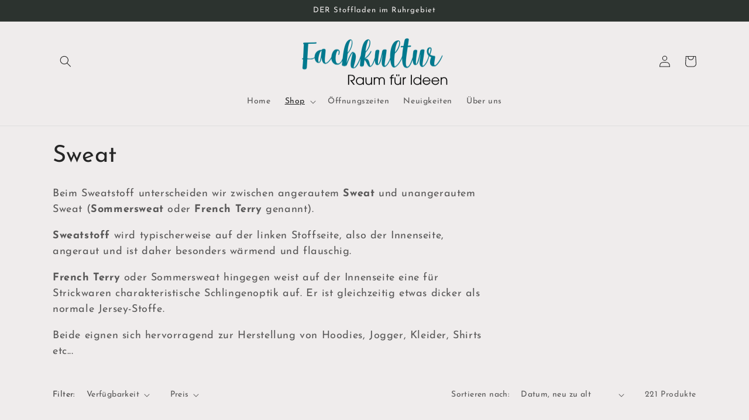

--- FILE ---
content_type: text/html; charset=utf-8
request_url: https://shop.fachkultur.de/collections/sweat?page=2
body_size: 31773
content:
<!doctype html>
<html class="no-js" lang="de">
  <head>
    <meta charset="utf-8">
    <meta http-equiv="X-UA-Compatible" content="IE=edge">
    <meta name="viewport" content="width=device-width,initial-scale=1">
    <meta name="theme-color" content="">
    <link rel="canonical" href="https://shop.fachkultur.de/collections/sweat?page=2">
    <link rel="preconnect" href="https://cdn.shopify.com" crossorigin><link rel="preconnect" href="https://fonts.shopifycdn.com" crossorigin><title>
      Sweat
 &ndash; Page 2 &ndash; Fachkultur</title>

    
      <meta name="description" content="Beim Sweatstoff unterscheiden wir zwischen angerautem Sweat und unangerautem Sweat (Sommersweat oder French Terry genannt). Sweatstoff wird typischerweise auf der linken Stoffseite, also der Innenseite, angeraut und ist daher besonders wärmend und flauschig. French Terry oder Sommersweat hingegen weist auf der Innensei">
    

    

<meta property="og:site_name" content="Fachkultur">
<meta property="og:url" content="https://shop.fachkultur.de/collections/sweat?page=2">
<meta property="og:title" content="Sweat">
<meta property="og:type" content="website">
<meta property="og:description" content="Beim Sweatstoff unterscheiden wir zwischen angerautem Sweat und unangerautem Sweat (Sommersweat oder French Terry genannt). Sweatstoff wird typischerweise auf der linken Stoffseite, also der Innenseite, angeraut und ist daher besonders wärmend und flauschig. French Terry oder Sommersweat hingegen weist auf der Innensei"><meta property="og:image" content="http://shop.fachkultur.de/cdn/shop/collections/image_b321a041-a68e-405c-93fc-fc54c982e393.jpg?v=1758516810">
  <meta property="og:image:secure_url" content="https://shop.fachkultur.de/cdn/shop/collections/image_b321a041-a68e-405c-93fc-fc54c982e393.jpg?v=1758516810">
  <meta property="og:image:width" content="1181">
  <meta property="og:image:height" content="1769"><meta name="twitter:card" content="summary_large_image">
<meta name="twitter:title" content="Sweat">
<meta name="twitter:description" content="Beim Sweatstoff unterscheiden wir zwischen angerautem Sweat und unangerautem Sweat (Sommersweat oder French Terry genannt). Sweatstoff wird typischerweise auf der linken Stoffseite, also der Innenseite, angeraut und ist daher besonders wärmend und flauschig. French Terry oder Sommersweat hingegen weist auf der Innensei">


    <script src="//shop.fachkultur.de/cdn/shop/t/5/assets/global.js?v=149496944046504657681664136502" defer="defer"></script>
    <script>window.performance && window.performance.mark && window.performance.mark('shopify.content_for_header.start');</script><meta name="google-site-verification" content="Gh3cM7sb0grlwKsopcUih0fd-1BeP3EvDL18ERTNDWs">
<meta id="shopify-digital-wallet" name="shopify-digital-wallet" content="/64765526268/digital_wallets/dialog">
<meta name="shopify-checkout-api-token" content="ac260d50dc2e7440b885e59427015032">
<meta id="in-context-paypal-metadata" data-shop-id="64765526268" data-venmo-supported="false" data-environment="production" data-locale="de_DE" data-paypal-v4="true" data-currency="EUR">
<link rel="alternate" type="application/atom+xml" title="Feed" href="/collections/sweat.atom" />
<link rel="prev" href="/collections/sweat?page=1">
<link rel="next" href="/collections/sweat?page=3">
<link rel="alternate" type="application/json+oembed" href="https://shop.fachkultur.de/collections/sweat.oembed?page=2">
<script async="async" src="/checkouts/internal/preloads.js?locale=de-DE"></script>
<link rel="preconnect" href="https://shop.app" crossorigin="anonymous">
<script async="async" src="https://shop.app/checkouts/internal/preloads.js?locale=de-DE&shop_id=64765526268" crossorigin="anonymous"></script>
<script id="apple-pay-shop-capabilities" type="application/json">{"shopId":64765526268,"countryCode":"DE","currencyCode":"EUR","merchantCapabilities":["supports3DS"],"merchantId":"gid:\/\/shopify\/Shop\/64765526268","merchantName":"Fachkultur","requiredBillingContactFields":["postalAddress","email"],"requiredShippingContactFields":["postalAddress","email"],"shippingType":"shipping","supportedNetworks":["visa","maestro","masterCard"],"total":{"type":"pending","label":"Fachkultur","amount":"1.00"},"shopifyPaymentsEnabled":true,"supportsSubscriptions":true}</script>
<script id="shopify-features" type="application/json">{"accessToken":"ac260d50dc2e7440b885e59427015032","betas":["rich-media-storefront-analytics"],"domain":"shop.fachkultur.de","predictiveSearch":true,"shopId":64765526268,"locale":"de"}</script>
<script>var Shopify = Shopify || {};
Shopify.shop = "fachkultur.myshopify.com";
Shopify.locale = "de";
Shopify.currency = {"active":"EUR","rate":"1.0"};
Shopify.country = "DE";
Shopify.theme = {"name":"Fachkultur","id":135562952956,"schema_name":"Craft","schema_version":"5.0.1","theme_store_id":1368,"role":"main"};
Shopify.theme.handle = "null";
Shopify.theme.style = {"id":null,"handle":null};
Shopify.cdnHost = "shop.fachkultur.de/cdn";
Shopify.routes = Shopify.routes || {};
Shopify.routes.root = "/";</script>
<script type="module">!function(o){(o.Shopify=o.Shopify||{}).modules=!0}(window);</script>
<script>!function(o){function n(){var o=[];function n(){o.push(Array.prototype.slice.apply(arguments))}return n.q=o,n}var t=o.Shopify=o.Shopify||{};t.loadFeatures=n(),t.autoloadFeatures=n()}(window);</script>
<script>
  window.ShopifyPay = window.ShopifyPay || {};
  window.ShopifyPay.apiHost = "shop.app\/pay";
  window.ShopifyPay.redirectState = null;
</script>
<script id="shop-js-analytics" type="application/json">{"pageType":"collection"}</script>
<script defer="defer" async type="module" src="//shop.fachkultur.de/cdn/shopifycloud/shop-js/modules/v2/client.init-shop-cart-sync_BH0MO3MH.de.esm.js"></script>
<script defer="defer" async type="module" src="//shop.fachkultur.de/cdn/shopifycloud/shop-js/modules/v2/chunk.common_BErAfWaM.esm.js"></script>
<script defer="defer" async type="module" src="//shop.fachkultur.de/cdn/shopifycloud/shop-js/modules/v2/chunk.modal_DqzNaksh.esm.js"></script>
<script type="module">
  await import("//shop.fachkultur.de/cdn/shopifycloud/shop-js/modules/v2/client.init-shop-cart-sync_BH0MO3MH.de.esm.js");
await import("//shop.fachkultur.de/cdn/shopifycloud/shop-js/modules/v2/chunk.common_BErAfWaM.esm.js");
await import("//shop.fachkultur.de/cdn/shopifycloud/shop-js/modules/v2/chunk.modal_DqzNaksh.esm.js");

  window.Shopify.SignInWithShop?.initShopCartSync?.({"fedCMEnabled":true,"windoidEnabled":true});

</script>
<script>
  window.Shopify = window.Shopify || {};
  if (!window.Shopify.featureAssets) window.Shopify.featureAssets = {};
  window.Shopify.featureAssets['shop-js'] = {"shop-cart-sync":["modules/v2/client.shop-cart-sync__0cGp0nR.de.esm.js","modules/v2/chunk.common_BErAfWaM.esm.js","modules/v2/chunk.modal_DqzNaksh.esm.js"],"init-fed-cm":["modules/v2/client.init-fed-cm_CM6VDTst.de.esm.js","modules/v2/chunk.common_BErAfWaM.esm.js","modules/v2/chunk.modal_DqzNaksh.esm.js"],"init-shop-email-lookup-coordinator":["modules/v2/client.init-shop-email-lookup-coordinator_CBMbWck_.de.esm.js","modules/v2/chunk.common_BErAfWaM.esm.js","modules/v2/chunk.modal_DqzNaksh.esm.js"],"init-windoid":["modules/v2/client.init-windoid_BLu1c52k.de.esm.js","modules/v2/chunk.common_BErAfWaM.esm.js","modules/v2/chunk.modal_DqzNaksh.esm.js"],"shop-button":["modules/v2/client.shop-button_CA8sgLdC.de.esm.js","modules/v2/chunk.common_BErAfWaM.esm.js","modules/v2/chunk.modal_DqzNaksh.esm.js"],"shop-cash-offers":["modules/v2/client.shop-cash-offers_CtGlpQVP.de.esm.js","modules/v2/chunk.common_BErAfWaM.esm.js","modules/v2/chunk.modal_DqzNaksh.esm.js"],"shop-toast-manager":["modules/v2/client.shop-toast-manager_uf2EYvu_.de.esm.js","modules/v2/chunk.common_BErAfWaM.esm.js","modules/v2/chunk.modal_DqzNaksh.esm.js"],"init-shop-cart-sync":["modules/v2/client.init-shop-cart-sync_BH0MO3MH.de.esm.js","modules/v2/chunk.common_BErAfWaM.esm.js","modules/v2/chunk.modal_DqzNaksh.esm.js"],"init-customer-accounts-sign-up":["modules/v2/client.init-customer-accounts-sign-up_GYoAbbBa.de.esm.js","modules/v2/client.shop-login-button_BwiwRr-G.de.esm.js","modules/v2/chunk.common_BErAfWaM.esm.js","modules/v2/chunk.modal_DqzNaksh.esm.js"],"pay-button":["modules/v2/client.pay-button_Fn8OU5F0.de.esm.js","modules/v2/chunk.common_BErAfWaM.esm.js","modules/v2/chunk.modal_DqzNaksh.esm.js"],"init-customer-accounts":["modules/v2/client.init-customer-accounts_hH0NE_bx.de.esm.js","modules/v2/client.shop-login-button_BwiwRr-G.de.esm.js","modules/v2/chunk.common_BErAfWaM.esm.js","modules/v2/chunk.modal_DqzNaksh.esm.js"],"avatar":["modules/v2/client.avatar_BTnouDA3.de.esm.js"],"init-shop-for-new-customer-accounts":["modules/v2/client.init-shop-for-new-customer-accounts_iGaU0q4U.de.esm.js","modules/v2/client.shop-login-button_BwiwRr-G.de.esm.js","modules/v2/chunk.common_BErAfWaM.esm.js","modules/v2/chunk.modal_DqzNaksh.esm.js"],"shop-follow-button":["modules/v2/client.shop-follow-button_DfZt4rU7.de.esm.js","modules/v2/chunk.common_BErAfWaM.esm.js","modules/v2/chunk.modal_DqzNaksh.esm.js"],"checkout-modal":["modules/v2/client.checkout-modal_BkbVv7me.de.esm.js","modules/v2/chunk.common_BErAfWaM.esm.js","modules/v2/chunk.modal_DqzNaksh.esm.js"],"shop-login-button":["modules/v2/client.shop-login-button_BwiwRr-G.de.esm.js","modules/v2/chunk.common_BErAfWaM.esm.js","modules/v2/chunk.modal_DqzNaksh.esm.js"],"lead-capture":["modules/v2/client.lead-capture_uTCHmOe0.de.esm.js","modules/v2/chunk.common_BErAfWaM.esm.js","modules/v2/chunk.modal_DqzNaksh.esm.js"],"shop-login":["modules/v2/client.shop-login_DZ2U4X68.de.esm.js","modules/v2/chunk.common_BErAfWaM.esm.js","modules/v2/chunk.modal_DqzNaksh.esm.js"],"payment-terms":["modules/v2/client.payment-terms_ARjsA2tN.de.esm.js","modules/v2/chunk.common_BErAfWaM.esm.js","modules/v2/chunk.modal_DqzNaksh.esm.js"]};
</script>
<script id="__st">var __st={"a":64765526268,"offset":3600,"reqid":"afdc6396-8aea-45fa-866d-a8c1824dd5b2-1769781182","pageurl":"shop.fachkultur.de\/collections\/sweat?page=2","u":"2684704f09bd","p":"collection","rtyp":"collection","rid":397347029244};</script>
<script>window.ShopifyPaypalV4VisibilityTracking = true;</script>
<script id="captcha-bootstrap">!function(){'use strict';const t='contact',e='account',n='new_comment',o=[[t,t],['blogs',n],['comments',n],[t,'customer']],c=[[e,'customer_login'],[e,'guest_login'],[e,'recover_customer_password'],[e,'create_customer']],r=t=>t.map((([t,e])=>`form[action*='/${t}']:not([data-nocaptcha='true']) input[name='form_type'][value='${e}']`)).join(','),a=t=>()=>t?[...document.querySelectorAll(t)].map((t=>t.form)):[];function s(){const t=[...o],e=r(t);return a(e)}const i='password',u='form_key',d=['recaptcha-v3-token','g-recaptcha-response','h-captcha-response',i],f=()=>{try{return window.sessionStorage}catch{return}},m='__shopify_v',_=t=>t.elements[u];function p(t,e,n=!1){try{const o=window.sessionStorage,c=JSON.parse(o.getItem(e)),{data:r}=function(t){const{data:e,action:n}=t;return t[m]||n?{data:e,action:n}:{data:t,action:n}}(c);for(const[e,n]of Object.entries(r))t.elements[e]&&(t.elements[e].value=n);n&&o.removeItem(e)}catch(o){console.error('form repopulation failed',{error:o})}}const l='form_type',E='cptcha';function T(t){t.dataset[E]=!0}const w=window,h=w.document,L='Shopify',v='ce_forms',y='captcha';let A=!1;((t,e)=>{const n=(g='f06e6c50-85a8-45c8-87d0-21a2b65856fe',I='https://cdn.shopify.com/shopifycloud/storefront-forms-hcaptcha/ce_storefront_forms_captcha_hcaptcha.v1.5.2.iife.js',D={infoText:'Durch hCaptcha geschützt',privacyText:'Datenschutz',termsText:'Allgemeine Geschäftsbedingungen'},(t,e,n)=>{const o=w[L][v],c=o.bindForm;if(c)return c(t,g,e,D).then(n);var r;o.q.push([[t,g,e,D],n]),r=I,A||(h.body.append(Object.assign(h.createElement('script'),{id:'captcha-provider',async:!0,src:r})),A=!0)});var g,I,D;w[L]=w[L]||{},w[L][v]=w[L][v]||{},w[L][v].q=[],w[L][y]=w[L][y]||{},w[L][y].protect=function(t,e){n(t,void 0,e),T(t)},Object.freeze(w[L][y]),function(t,e,n,w,h,L){const[v,y,A,g]=function(t,e,n){const i=e?o:[],u=t?c:[],d=[...i,...u],f=r(d),m=r(i),_=r(d.filter((([t,e])=>n.includes(e))));return[a(f),a(m),a(_),s()]}(w,h,L),I=t=>{const e=t.target;return e instanceof HTMLFormElement?e:e&&e.form},D=t=>v().includes(t);t.addEventListener('submit',(t=>{const e=I(t);if(!e)return;const n=D(e)&&!e.dataset.hcaptchaBound&&!e.dataset.recaptchaBound,o=_(e),c=g().includes(e)&&(!o||!o.value);(n||c)&&t.preventDefault(),c&&!n&&(function(t){try{if(!f())return;!function(t){const e=f();if(!e)return;const n=_(t);if(!n)return;const o=n.value;o&&e.removeItem(o)}(t);const e=Array.from(Array(32),(()=>Math.random().toString(36)[2])).join('');!function(t,e){_(t)||t.append(Object.assign(document.createElement('input'),{type:'hidden',name:u})),t.elements[u].value=e}(t,e),function(t,e){const n=f();if(!n)return;const o=[...t.querySelectorAll(`input[type='${i}']`)].map((({name:t})=>t)),c=[...d,...o],r={};for(const[a,s]of new FormData(t).entries())c.includes(a)||(r[a]=s);n.setItem(e,JSON.stringify({[m]:1,action:t.action,data:r}))}(t,e)}catch(e){console.error('failed to persist form',e)}}(e),e.submit())}));const S=(t,e)=>{t&&!t.dataset[E]&&(n(t,e.some((e=>e===t))),T(t))};for(const o of['focusin','change'])t.addEventListener(o,(t=>{const e=I(t);D(e)&&S(e,y())}));const B=e.get('form_key'),M=e.get(l),P=B&&M;t.addEventListener('DOMContentLoaded',(()=>{const t=y();if(P)for(const e of t)e.elements[l].value===M&&p(e,B);[...new Set([...A(),...v().filter((t=>'true'===t.dataset.shopifyCaptcha))])].forEach((e=>S(e,t)))}))}(h,new URLSearchParams(w.location.search),n,t,e,['guest_login'])})(!0,!0)}();</script>
<script integrity="sha256-4kQ18oKyAcykRKYeNunJcIwy7WH5gtpwJnB7kiuLZ1E=" data-source-attribution="shopify.loadfeatures" defer="defer" src="//shop.fachkultur.de/cdn/shopifycloud/storefront/assets/storefront/load_feature-a0a9edcb.js" crossorigin="anonymous"></script>
<script crossorigin="anonymous" defer="defer" src="//shop.fachkultur.de/cdn/shopifycloud/storefront/assets/shopify_pay/storefront-65b4c6d7.js?v=20250812"></script>
<script data-source-attribution="shopify.dynamic_checkout.dynamic.init">var Shopify=Shopify||{};Shopify.PaymentButton=Shopify.PaymentButton||{isStorefrontPortableWallets:!0,init:function(){window.Shopify.PaymentButton.init=function(){};var t=document.createElement("script");t.src="https://shop.fachkultur.de/cdn/shopifycloud/portable-wallets/latest/portable-wallets.de.js",t.type="module",document.head.appendChild(t)}};
</script>
<script data-source-attribution="shopify.dynamic_checkout.buyer_consent">
  function portableWalletsHideBuyerConsent(e){var t=document.getElementById("shopify-buyer-consent"),n=document.getElementById("shopify-subscription-policy-button");t&&n&&(t.classList.add("hidden"),t.setAttribute("aria-hidden","true"),n.removeEventListener("click",e))}function portableWalletsShowBuyerConsent(e){var t=document.getElementById("shopify-buyer-consent"),n=document.getElementById("shopify-subscription-policy-button");t&&n&&(t.classList.remove("hidden"),t.removeAttribute("aria-hidden"),n.addEventListener("click",e))}window.Shopify?.PaymentButton&&(window.Shopify.PaymentButton.hideBuyerConsent=portableWalletsHideBuyerConsent,window.Shopify.PaymentButton.showBuyerConsent=portableWalletsShowBuyerConsent);
</script>
<script data-source-attribution="shopify.dynamic_checkout.cart.bootstrap">document.addEventListener("DOMContentLoaded",(function(){function t(){return document.querySelector("shopify-accelerated-checkout-cart, shopify-accelerated-checkout")}if(t())Shopify.PaymentButton.init();else{new MutationObserver((function(e,n){t()&&(Shopify.PaymentButton.init(),n.disconnect())})).observe(document.body,{childList:!0,subtree:!0})}}));
</script>
<script id='scb4127' type='text/javascript' async='' src='https://shop.fachkultur.de/cdn/shopifycloud/privacy-banner/storefront-banner.js'></script><link id="shopify-accelerated-checkout-styles" rel="stylesheet" media="screen" href="https://shop.fachkultur.de/cdn/shopifycloud/portable-wallets/latest/accelerated-checkout-backwards-compat.css" crossorigin="anonymous">
<style id="shopify-accelerated-checkout-cart">
        #shopify-buyer-consent {
  margin-top: 1em;
  display: inline-block;
  width: 100%;
}

#shopify-buyer-consent.hidden {
  display: none;
}

#shopify-subscription-policy-button {
  background: none;
  border: none;
  padding: 0;
  text-decoration: underline;
  font-size: inherit;
  cursor: pointer;
}

#shopify-subscription-policy-button::before {
  box-shadow: none;
}

      </style>
<script id="sections-script" data-sections="header,footer" defer="defer" src="//shop.fachkultur.de/cdn/shop/t/5/compiled_assets/scripts.js?v=3584"></script>
<script>window.performance && window.performance.mark && window.performance.mark('shopify.content_for_header.end');</script>


    <style data-shopify>
      @font-face {
  font-family: "Josefin Sans";
  font-weight: 400;
  font-style: normal;
  font-display: swap;
  src: url("//shop.fachkultur.de/cdn/fonts/josefin_sans/josefinsans_n4.70f7efd699799949e6d9f99bc20843a2c86a2e0f.woff2") format("woff2"),
       url("//shop.fachkultur.de/cdn/fonts/josefin_sans/josefinsans_n4.35d308a1bdf56e5556bc2ac79702c721e4e2e983.woff") format("woff");
}

      @font-face {
  font-family: "Josefin Sans";
  font-weight: 700;
  font-style: normal;
  font-display: swap;
  src: url("//shop.fachkultur.de/cdn/fonts/josefin_sans/josefinsans_n7.4edc746dce14b53e39df223fba72d5f37c3d525d.woff2") format("woff2"),
       url("//shop.fachkultur.de/cdn/fonts/josefin_sans/josefinsans_n7.051568b12ab464ee8f0241094cdd7a1c80fbd08d.woff") format("woff");
}

      @font-face {
  font-family: "Josefin Sans";
  font-weight: 400;
  font-style: italic;
  font-display: swap;
  src: url("//shop.fachkultur.de/cdn/fonts/josefin_sans/josefinsans_i4.a2ba85bff59cf18a6ad90c24fe1808ddb8ce1343.woff2") format("woff2"),
       url("//shop.fachkultur.de/cdn/fonts/josefin_sans/josefinsans_i4.2dba61e1d135ab449e8e134ba633cf0d31863cc4.woff") format("woff");
}

      @font-face {
  font-family: "Josefin Sans";
  font-weight: 700;
  font-style: italic;
  font-display: swap;
  src: url("//shop.fachkultur.de/cdn/fonts/josefin_sans/josefinsans_i7.733dd5c50cdd7b706d9ec731b4016d1edd55db5e.woff2") format("woff2"),
       url("//shop.fachkultur.de/cdn/fonts/josefin_sans/josefinsans_i7.094ef86ca8f6eafea52b87b4f09feefb278e539d.woff") format("woff");
}

      @font-face {
  font-family: "Josefin Sans";
  font-weight: 400;
  font-style: normal;
  font-display: swap;
  src: url("//shop.fachkultur.de/cdn/fonts/josefin_sans/josefinsans_n4.70f7efd699799949e6d9f99bc20843a2c86a2e0f.woff2") format("woff2"),
       url("//shop.fachkultur.de/cdn/fonts/josefin_sans/josefinsans_n4.35d308a1bdf56e5556bc2ac79702c721e4e2e983.woff") format("woff");
}


      :root {
        --font-body-family: "Josefin Sans", sans-serif;
        --font-body-style: normal;
        --font-body-weight: 400;
        --font-body-weight-bold: 700;

        --font-heading-family: "Josefin Sans", sans-serif;
        --font-heading-style: normal;
        --font-heading-weight: 400;

        --font-body-scale: 1.0;
        --font-heading-scale: 1.0;

        --color-base-text: 37, 37, 37;
        --color-shadow: 37, 37, 37;
        --color-base-background-1: 239, 236, 236;
        --color-base-background-2: 255, 255, 255;
        --color-base-solid-button-labels: 239, 236, 236;
        --color-base-outline-button-labels: 80, 86, 85;
        --color-base-accent-1: 44, 51, 47;
        --color-base-accent-2: 63, 81, 71;
        --payment-terms-background-color: #EFECEC;

        --gradient-base-background-1: #EFECEC;
        --gradient-base-background-2: #FFFFFF;
        --gradient-base-accent-1: #2C332F;
        --gradient-base-accent-2: #3F5147;

        --media-padding: px;
        --media-border-opacity: 0.1;
        --media-border-width: 0px;
        --media-radius: 6px;
        --media-shadow-opacity: 0.0;
        --media-shadow-horizontal-offset: 0px;
        --media-shadow-vertical-offset: 4px;
        --media-shadow-blur-radius: 5px;
        --media-shadow-visible: 0;

        --page-width: 120rem;
        --page-width-margin: 0rem;

        --product-card-image-padding: 0.0rem;
        --product-card-corner-radius: 0.6rem;
        --product-card-text-alignment: left;
        --product-card-border-width: 0.1rem;
        --product-card-border-opacity: 0.1;
        --product-card-shadow-opacity: 0.0;
        --product-card-shadow-visible: 0;
        --product-card-shadow-horizontal-offset: 0.0rem;
        --product-card-shadow-vertical-offset: 0.4rem;
        --product-card-shadow-blur-radius: 0.5rem;

        --collection-card-image-padding: 0.0rem;
        --collection-card-corner-radius: 0.0rem;
        --collection-card-text-alignment: left;
        --collection-card-border-width: 0.0rem;
        --collection-card-border-opacity: 0.0;
        --collection-card-shadow-opacity: 0.1;
        --collection-card-shadow-visible: 1;
        --collection-card-shadow-horizontal-offset: 0.0rem;
        --collection-card-shadow-vertical-offset: 0.0rem;
        --collection-card-shadow-blur-radius: 0.0rem;

        --blog-card-image-padding: 0.0rem;
        --blog-card-corner-radius: 0.0rem;
        --blog-card-text-alignment: left;
        --blog-card-border-width: 0.0rem;
        --blog-card-border-opacity: 0.0;
        --blog-card-shadow-opacity: 0.1;
        --blog-card-shadow-visible: 1;
        --blog-card-shadow-horizontal-offset: 0.0rem;
        --blog-card-shadow-vertical-offset: 0.0rem;
        --blog-card-shadow-blur-radius: 0.0rem;

        --badge-corner-radius: 0.6rem;

        --popup-border-width: 1px;
        --popup-border-opacity: 0.5;
        --popup-corner-radius: 6px;
        --popup-shadow-opacity: 0.0;
        --popup-shadow-horizontal-offset: 0px;
        --popup-shadow-vertical-offset: 4px;
        --popup-shadow-blur-radius: 5px;

        --drawer-border-width: 1px;
        --drawer-border-opacity: 0.1;
        --drawer-shadow-opacity: 0.0;
        --drawer-shadow-horizontal-offset: 0px;
        --drawer-shadow-vertical-offset: 4px;
        --drawer-shadow-blur-radius: 5px;

        --spacing-sections-desktop: 0px;
        --spacing-sections-mobile: 0px;

        --grid-desktop-vertical-spacing: 20px;
        --grid-desktop-horizontal-spacing: 20px;
        --grid-mobile-vertical-spacing: 10px;
        --grid-mobile-horizontal-spacing: 10px;

        --text-boxes-border-opacity: 0.1;
        --text-boxes-border-width: 0px;
        --text-boxes-radius: 6px;
        --text-boxes-shadow-opacity: 0.0;
        --text-boxes-shadow-visible: 0;
        --text-boxes-shadow-horizontal-offset: 0px;
        --text-boxes-shadow-vertical-offset: 4px;
        --text-boxes-shadow-blur-radius: 5px;

        --buttons-radius: 6px;
        --buttons-radius-outset: 7px;
        --buttons-border-width: 1px;
        --buttons-border-opacity: 1.0;
        --buttons-shadow-opacity: 0.0;
        --buttons-shadow-visible: 0;
        --buttons-shadow-horizontal-offset: 0px;
        --buttons-shadow-vertical-offset: 4px;
        --buttons-shadow-blur-radius: 5px;
        --buttons-border-offset: 0.3px;

        --inputs-radius: 6px;
        --inputs-border-width: 1px;
        --inputs-border-opacity: 0.55;
        --inputs-shadow-opacity: 0.0;
        --inputs-shadow-horizontal-offset: 0px;
        --inputs-margin-offset: 0px;
        --inputs-shadow-vertical-offset: 4px;
        --inputs-shadow-blur-radius: 5px;
        --inputs-radius-outset: 7px;

        --variant-pills-radius: 40px;
        --variant-pills-border-width: 1px;
        --variant-pills-border-opacity: 0.55;
        --variant-pills-shadow-opacity: 0.0;
        --variant-pills-shadow-horizontal-offset: 0px;
        --variant-pills-shadow-vertical-offset: 4px;
        --variant-pills-shadow-blur-radius: 5px;
      }

      *,
      *::before,
      *::after {
        box-sizing: inherit;
      }

      html {
        box-sizing: border-box;
        font-size: calc(var(--font-body-scale) * 62.5%);
        height: 100%;
      }

      body {
        display: grid;
        grid-template-rows: auto auto 1fr auto;
        grid-template-columns: 100%;
        min-height: 100%;
        margin: 0;
        font-size: 1.5rem;
        letter-spacing: 0.06rem;
        line-height: calc(1 + 0.8 / var(--font-body-scale));
        font-family: var(--font-body-family);
        font-style: var(--font-body-style);
        font-weight: var(--font-body-weight);
      }

      @media screen and (min-width: 750px) {
        body {
          font-size: 1.6rem;
        }
      }
    </style>

    <link href="//shop.fachkultur.de/cdn/shop/t/5/assets/base.css?v=88290808517547527771664826302" rel="stylesheet" type="text/css" media="all" />
<link rel="preload" as="font" href="//shop.fachkultur.de/cdn/fonts/josefin_sans/josefinsans_n4.70f7efd699799949e6d9f99bc20843a2c86a2e0f.woff2" type="font/woff2" crossorigin><link rel="preload" as="font" href="//shop.fachkultur.de/cdn/fonts/josefin_sans/josefinsans_n4.70f7efd699799949e6d9f99bc20843a2c86a2e0f.woff2" type="font/woff2" crossorigin><link rel="stylesheet" href="//shop.fachkultur.de/cdn/shop/t/5/assets/component-predictive-search.css?v=83512081251802922551664136502" media="print" onload="this.media='all'"><script>document.documentElement.className = document.documentElement.className.replace('no-js', 'js');
    if (Shopify.designMode) {
      document.documentElement.classList.add('shopify-design-mode');
    }
    </script>
  <link href="https://monorail-edge.shopifysvc.com" rel="dns-prefetch">
<script>(function(){if ("sendBeacon" in navigator && "performance" in window) {try {var session_token_from_headers = performance.getEntriesByType('navigation')[0].serverTiming.find(x => x.name == '_s').description;} catch {var session_token_from_headers = undefined;}var session_cookie_matches = document.cookie.match(/_shopify_s=([^;]*)/);var session_token_from_cookie = session_cookie_matches && session_cookie_matches.length === 2 ? session_cookie_matches[1] : "";var session_token = session_token_from_headers || session_token_from_cookie || "";function handle_abandonment_event(e) {var entries = performance.getEntries().filter(function(entry) {return /monorail-edge.shopifysvc.com/.test(entry.name);});if (!window.abandonment_tracked && entries.length === 0) {window.abandonment_tracked = true;var currentMs = Date.now();var navigation_start = performance.timing.navigationStart;var payload = {shop_id: 64765526268,url: window.location.href,navigation_start,duration: currentMs - navigation_start,session_token,page_type: "collection"};window.navigator.sendBeacon("https://monorail-edge.shopifysvc.com/v1/produce", JSON.stringify({schema_id: "online_store_buyer_site_abandonment/1.1",payload: payload,metadata: {event_created_at_ms: currentMs,event_sent_at_ms: currentMs}}));}}window.addEventListener('pagehide', handle_abandonment_event);}}());</script>
<script id="web-pixels-manager-setup">(function e(e,d,r,n,o){if(void 0===o&&(o={}),!Boolean(null===(a=null===(i=window.Shopify)||void 0===i?void 0:i.analytics)||void 0===a?void 0:a.replayQueue)){var i,a;window.Shopify=window.Shopify||{};var t=window.Shopify;t.analytics=t.analytics||{};var s=t.analytics;s.replayQueue=[],s.publish=function(e,d,r){return s.replayQueue.push([e,d,r]),!0};try{self.performance.mark("wpm:start")}catch(e){}var l=function(){var e={modern:/Edge?\/(1{2}[4-9]|1[2-9]\d|[2-9]\d{2}|\d{4,})\.\d+(\.\d+|)|Firefox\/(1{2}[4-9]|1[2-9]\d|[2-9]\d{2}|\d{4,})\.\d+(\.\d+|)|Chrom(ium|e)\/(9{2}|\d{3,})\.\d+(\.\d+|)|(Maci|X1{2}).+ Version\/(15\.\d+|(1[6-9]|[2-9]\d|\d{3,})\.\d+)([,.]\d+|)( \(\w+\)|)( Mobile\/\w+|) Safari\/|Chrome.+OPR\/(9{2}|\d{3,})\.\d+\.\d+|(CPU[ +]OS|iPhone[ +]OS|CPU[ +]iPhone|CPU IPhone OS|CPU iPad OS)[ +]+(15[._]\d+|(1[6-9]|[2-9]\d|\d{3,})[._]\d+)([._]\d+|)|Android:?[ /-](13[3-9]|1[4-9]\d|[2-9]\d{2}|\d{4,})(\.\d+|)(\.\d+|)|Android.+Firefox\/(13[5-9]|1[4-9]\d|[2-9]\d{2}|\d{4,})\.\d+(\.\d+|)|Android.+Chrom(ium|e)\/(13[3-9]|1[4-9]\d|[2-9]\d{2}|\d{4,})\.\d+(\.\d+|)|SamsungBrowser\/([2-9]\d|\d{3,})\.\d+/,legacy:/Edge?\/(1[6-9]|[2-9]\d|\d{3,})\.\d+(\.\d+|)|Firefox\/(5[4-9]|[6-9]\d|\d{3,})\.\d+(\.\d+|)|Chrom(ium|e)\/(5[1-9]|[6-9]\d|\d{3,})\.\d+(\.\d+|)([\d.]+$|.*Safari\/(?![\d.]+ Edge\/[\d.]+$))|(Maci|X1{2}).+ Version\/(10\.\d+|(1[1-9]|[2-9]\d|\d{3,})\.\d+)([,.]\d+|)( \(\w+\)|)( Mobile\/\w+|) Safari\/|Chrome.+OPR\/(3[89]|[4-9]\d|\d{3,})\.\d+\.\d+|(CPU[ +]OS|iPhone[ +]OS|CPU[ +]iPhone|CPU IPhone OS|CPU iPad OS)[ +]+(10[._]\d+|(1[1-9]|[2-9]\d|\d{3,})[._]\d+)([._]\d+|)|Android:?[ /-](13[3-9]|1[4-9]\d|[2-9]\d{2}|\d{4,})(\.\d+|)(\.\d+|)|Mobile Safari.+OPR\/([89]\d|\d{3,})\.\d+\.\d+|Android.+Firefox\/(13[5-9]|1[4-9]\d|[2-9]\d{2}|\d{4,})\.\d+(\.\d+|)|Android.+Chrom(ium|e)\/(13[3-9]|1[4-9]\d|[2-9]\d{2}|\d{4,})\.\d+(\.\d+|)|Android.+(UC? ?Browser|UCWEB|U3)[ /]?(15\.([5-9]|\d{2,})|(1[6-9]|[2-9]\d|\d{3,})\.\d+)\.\d+|SamsungBrowser\/(5\.\d+|([6-9]|\d{2,})\.\d+)|Android.+MQ{2}Browser\/(14(\.(9|\d{2,})|)|(1[5-9]|[2-9]\d|\d{3,})(\.\d+|))(\.\d+|)|K[Aa][Ii]OS\/(3\.\d+|([4-9]|\d{2,})\.\d+)(\.\d+|)/},d=e.modern,r=e.legacy,n=navigator.userAgent;return n.match(d)?"modern":n.match(r)?"legacy":"unknown"}(),u="modern"===l?"modern":"legacy",c=(null!=n?n:{modern:"",legacy:""})[u],f=function(e){return[e.baseUrl,"/wpm","/b",e.hashVersion,"modern"===e.buildTarget?"m":"l",".js"].join("")}({baseUrl:d,hashVersion:r,buildTarget:u}),m=function(e){var d=e.version,r=e.bundleTarget,n=e.surface,o=e.pageUrl,i=e.monorailEndpoint;return{emit:function(e){var a=e.status,t=e.errorMsg,s=(new Date).getTime(),l=JSON.stringify({metadata:{event_sent_at_ms:s},events:[{schema_id:"web_pixels_manager_load/3.1",payload:{version:d,bundle_target:r,page_url:o,status:a,surface:n,error_msg:t},metadata:{event_created_at_ms:s}}]});if(!i)return console&&console.warn&&console.warn("[Web Pixels Manager] No Monorail endpoint provided, skipping logging."),!1;try{return self.navigator.sendBeacon.bind(self.navigator)(i,l)}catch(e){}var u=new XMLHttpRequest;try{return u.open("POST",i,!0),u.setRequestHeader("Content-Type","text/plain"),u.send(l),!0}catch(e){return console&&console.warn&&console.warn("[Web Pixels Manager] Got an unhandled error while logging to Monorail."),!1}}}}({version:r,bundleTarget:l,surface:e.surface,pageUrl:self.location.href,monorailEndpoint:e.monorailEndpoint});try{o.browserTarget=l,function(e){var d=e.src,r=e.async,n=void 0===r||r,o=e.onload,i=e.onerror,a=e.sri,t=e.scriptDataAttributes,s=void 0===t?{}:t,l=document.createElement("script"),u=document.querySelector("head"),c=document.querySelector("body");if(l.async=n,l.src=d,a&&(l.integrity=a,l.crossOrigin="anonymous"),s)for(var f in s)if(Object.prototype.hasOwnProperty.call(s,f))try{l.dataset[f]=s[f]}catch(e){}if(o&&l.addEventListener("load",o),i&&l.addEventListener("error",i),u)u.appendChild(l);else{if(!c)throw new Error("Did not find a head or body element to append the script");c.appendChild(l)}}({src:f,async:!0,onload:function(){if(!function(){var e,d;return Boolean(null===(d=null===(e=window.Shopify)||void 0===e?void 0:e.analytics)||void 0===d?void 0:d.initialized)}()){var d=window.webPixelsManager.init(e)||void 0;if(d){var r=window.Shopify.analytics;r.replayQueue.forEach((function(e){var r=e[0],n=e[1],o=e[2];d.publishCustomEvent(r,n,o)})),r.replayQueue=[],r.publish=d.publishCustomEvent,r.visitor=d.visitor,r.initialized=!0}}},onerror:function(){return m.emit({status:"failed",errorMsg:"".concat(f," has failed to load")})},sri:function(e){var d=/^sha384-[A-Za-z0-9+/=]+$/;return"string"==typeof e&&d.test(e)}(c)?c:"",scriptDataAttributes:o}),m.emit({status:"loading"})}catch(e){m.emit({status:"failed",errorMsg:(null==e?void 0:e.message)||"Unknown error"})}}})({shopId: 64765526268,storefrontBaseUrl: "https://shop.fachkultur.de",extensionsBaseUrl: "https://extensions.shopifycdn.com/cdn/shopifycloud/web-pixels-manager",monorailEndpoint: "https://monorail-edge.shopifysvc.com/unstable/produce_batch",surface: "storefront-renderer",enabledBetaFlags: ["2dca8a86"],webPixelsConfigList: [{"id":"1051361608","configuration":"{\"config\":\"{\\\"pixel_id\\\":\\\"GT-55JZQVV\\\",\\\"target_country\\\":\\\"DE\\\",\\\"gtag_events\\\":[{\\\"type\\\":\\\"purchase\\\",\\\"action_label\\\":\\\"MC-E7QMK4VVK1\\\"},{\\\"type\\\":\\\"page_view\\\",\\\"action_label\\\":\\\"MC-E7QMK4VVK1\\\"},{\\\"type\\\":\\\"view_item\\\",\\\"action_label\\\":\\\"MC-E7QMK4VVK1\\\"}],\\\"enable_monitoring_mode\\\":false}\"}","eventPayloadVersion":"v1","runtimeContext":"OPEN","scriptVersion":"b2a88bafab3e21179ed38636efcd8a93","type":"APP","apiClientId":1780363,"privacyPurposes":[],"dataSharingAdjustments":{"protectedCustomerApprovalScopes":["read_customer_address","read_customer_email","read_customer_name","read_customer_personal_data","read_customer_phone"]}},{"id":"310214984","configuration":"{\"pixel_id\":\"453520512313981\",\"pixel_type\":\"facebook_pixel\",\"metaapp_system_user_token\":\"-\"}","eventPayloadVersion":"v1","runtimeContext":"OPEN","scriptVersion":"ca16bc87fe92b6042fbaa3acc2fbdaa6","type":"APP","apiClientId":2329312,"privacyPurposes":["ANALYTICS","MARKETING","SALE_OF_DATA"],"dataSharingAdjustments":{"protectedCustomerApprovalScopes":["read_customer_address","read_customer_email","read_customer_name","read_customer_personal_data","read_customer_phone"]}},{"id":"shopify-app-pixel","configuration":"{}","eventPayloadVersion":"v1","runtimeContext":"STRICT","scriptVersion":"0450","apiClientId":"shopify-pixel","type":"APP","privacyPurposes":["ANALYTICS","MARKETING"]},{"id":"shopify-custom-pixel","eventPayloadVersion":"v1","runtimeContext":"LAX","scriptVersion":"0450","apiClientId":"shopify-pixel","type":"CUSTOM","privacyPurposes":["ANALYTICS","MARKETING"]}],isMerchantRequest: false,initData: {"shop":{"name":"Fachkultur","paymentSettings":{"currencyCode":"EUR"},"myshopifyDomain":"fachkultur.myshopify.com","countryCode":"DE","storefrontUrl":"https:\/\/shop.fachkultur.de"},"customer":null,"cart":null,"checkout":null,"productVariants":[],"purchasingCompany":null},},"https://shop.fachkultur.de/cdn","1d2a099fw23dfb22ep557258f5m7a2edbae",{"modern":"","legacy":""},{"shopId":"64765526268","storefrontBaseUrl":"https:\/\/shop.fachkultur.de","extensionBaseUrl":"https:\/\/extensions.shopifycdn.com\/cdn\/shopifycloud\/web-pixels-manager","surface":"storefront-renderer","enabledBetaFlags":"[\"2dca8a86\"]","isMerchantRequest":"false","hashVersion":"1d2a099fw23dfb22ep557258f5m7a2edbae","publish":"custom","events":"[[\"page_viewed\",{}],[\"collection_viewed\",{\"collection\":{\"id\":\"397347029244\",\"title\":\"Sweat\",\"productVariants\":[{\"price\":{\"amount\":6.95,\"currencyCode\":\"EUR\"},\"product\":{\"title\":\"Sweatstoff Stepper Quilt dunkelgrün\",\"vendor\":\"Verhees\",\"id\":\"9673104228680\",\"untranslatedTitle\":\"Sweatstoff Stepper Quilt dunkelgrün\",\"url\":\"\/products\/sweatstoff-stepper-quilt-dunkelgrun\",\"type\":\"Bekleidung\"},\"id\":\"51413674066248\",\"image\":{\"src\":\"\/\/shop.fachkultur.de\/cdn\/shop\/files\/08044.032_image2.jpg?v=1758051278\"},\"sku\":\"08044.032\",\"title\":\"Default Title\",\"untranslatedTitle\":\"Default Title\"},{\"price\":{\"amount\":6.45,\"currencyCode\":\"EUR\"},\"product\":{\"title\":\"Sweat French Terry Maike uni beere\",\"vendor\":\"Swafing\",\"id\":\"9672967160136\",\"untranslatedTitle\":\"Sweat French Terry Maike uni beere\",\"url\":\"\/products\/sweat-french-terry-maike-uni-beere-1\",\"type\":\"Bekleidung\"},\"id\":\"51412915749192\",\"image\":{\"src\":\"\/\/shop.fachkultur.de\/cdn\/shop\/files\/079228-000936-maike-french-terry-drapiert.jpg?v=1758046866\"},\"sku\":\"4711.0936\",\"title\":\"Default Title\",\"untranslatedTitle\":\"Default Title\"},{\"price\":{\"amount\":6.45,\"currencyCode\":\"EUR\"},\"product\":{\"title\":\"Sweat French Terry Maike uni ocker\",\"vendor\":\"Swafing\",\"id\":\"9672966734152\",\"untranslatedTitle\":\"Sweat French Terry Maike uni ocker\",\"url\":\"\/products\/sweat-french-terry-maike-uni-ocker\",\"type\":\"Bekleidung\"},\"id\":\"51412912800072\",\"image\":{\"src\":\"\/\/shop.fachkultur.de\/cdn\/shop\/files\/079228-000314-maike-french-terry-drapiert.jpg?v=1758046790\"},\"sku\":\"4711.0314\",\"title\":\"Default Title\",\"untranslatedTitle\":\"Default Title\"},{\"price\":{\"amount\":4.5,\"currencyCode\":\"EUR\"},\"product\":{\"title\":\"Sweat French Terry Maike uni aubergine RESTSTÜCK 0,47m\",\"vendor\":\"Swafing\",\"id\":\"9672965783880\",\"untranslatedTitle\":\"Sweat French Terry Maike uni aubergine RESTSTÜCK 0,47m\",\"url\":\"\/products\/sweat-french-terry-maike-uni-aubergine\",\"type\":\"Bekleidung\"},\"id\":\"51412907786568\",\"image\":{\"src\":\"\/\/shop.fachkultur.de\/cdn\/shop\/files\/079228-000938-maike-french-terry-drapiert.jpg?v=1758046710\"},\"sku\":\"4711.0938\",\"title\":\"Default Title\",\"untranslatedTitle\":\"Default Title\"},{\"price\":{\"amount\":6.45,\"currencyCode\":\"EUR\"},\"product\":{\"title\":\"Sweat French Terry Maike uni apfelgrün\",\"vendor\":\"Swafing\",\"id\":\"9672964866376\",\"untranslatedTitle\":\"Sweat French Terry Maike uni apfelgrün\",\"url\":\"\/products\/sweat-french-terry-maike-uni-apfelgrun\",\"type\":\"Bekleidung\"},\"id\":\"51412898414920\",\"image\":{\"src\":\"\/\/shop.fachkultur.de\/cdn\/shop\/files\/079228-000603-maike-french-terry-drapiert.jpg?v=1758046540\"},\"sku\":\"4711.0603\",\"title\":\"Default Title\",\"untranslatedTitle\":\"Default Title\"},{\"price\":{\"amount\":7.95,\"currencyCode\":\"EUR\"},\"product\":{\"title\":\"Sweat digital Flowers dark purple\",\"vendor\":\"Verhees\",\"id\":\"9671705690440\",\"untranslatedTitle\":\"Sweat digital Flowers dark purple\",\"url\":\"\/products\/sweat-digital-flowers-dark-purple\",\"type\":\"Bekleidung\"},\"id\":\"51409689248072\",\"image\":{\"src\":\"\/\/shop.fachkultur.de\/cdn\/shop\/files\/04114.001_image6.jpg?v=1758024884\"},\"sku\":\"04114.001\",\"title\":\"Default Title\",\"untranslatedTitle\":\"Default Title\"},{\"price\":{\"amount\":7.95,\"currencyCode\":\"EUR\"},\"product\":{\"title\":\"Sweat digital Animalprint Leo türkis grün\",\"vendor\":\"Verhees\",\"id\":\"9671665090888\",\"untranslatedTitle\":\"Sweat digital Animalprint Leo türkis grün\",\"url\":\"\/products\/sweat-digital-animalprint-leo-turkis-grun\",\"type\":\"Bekleidung\"},\"id\":\"51409469112648\",\"image\":{\"src\":\"\/\/shop.fachkultur.de\/cdn\/shop\/files\/03127.001_image6.jpg?v=1758023939\"},\"sku\":\"03127.001\",\"title\":\"Default Title\",\"untranslatedTitle\":\"Default Title\"},{\"price\":{\"amount\":7.45,\"currencyCode\":\"EUR\"},\"product\":{\"title\":\"Sweat Soft Bio uni dunkles waldgrün\",\"vendor\":\"Verhees\",\"id\":\"9669457674568\",\"untranslatedTitle\":\"Sweat Soft Bio uni dunkles waldgrün\",\"url\":\"\/products\/sweat-soft-bio-uni-dunkles-waldgrun\",\"type\":\"Bekleidung\"},\"id\":\"51399587103048\",\"image\":{\"src\":\"\/\/shop.fachkultur.de\/cdn\/shop\/files\/09971.059_image2.jpg?v=1757916946\"},\"sku\":\"09971.059\",\"title\":\"Default Title\",\"untranslatedTitle\":\"Default Title\"},{\"price\":{\"amount\":7.45,\"currencyCode\":\"EUR\"},\"product\":{\"title\":\"Sweat Soft Bio uni waldgrün\",\"vendor\":\"Verhees\",\"id\":\"9669456888136\",\"untranslatedTitle\":\"Sweat Soft Bio uni waldgrün\",\"url\":\"\/products\/sweat-soft-bio-uni-dunkelgrun-1\",\"type\":\"Bekleidung\"},\"id\":\"51399585235272\",\"image\":{\"src\":\"\/\/shop.fachkultur.de\/cdn\/shop\/files\/09971.031_image2.jpg?v=1757916809\"},\"sku\":\"09971.031\",\"title\":\"Default Title\",\"untranslatedTitle\":\"Default Title\"},{\"price\":{\"amount\":7.45,\"currencyCode\":\"EUR\"},\"product\":{\"title\":\"Sweat Soft Bio uni navy dunkelblau\",\"vendor\":\"Verhees\",\"id\":\"9669456396616\",\"untranslatedTitle\":\"Sweat Soft Bio uni navy dunkelblau\",\"url\":\"\/products\/sweat-soft-bio-uni-navy-dunkelblau\",\"type\":\"Bekleidung\"},\"id\":\"51399584285000\",\"image\":{\"src\":\"\/\/shop.fachkultur.de\/cdn\/shop\/files\/09971.019_image2.jpg?v=1757916742\"},\"sku\":\"09971.019\",\"title\":\"Default Title\",\"untranslatedTitle\":\"Default Title\"},{\"price\":{\"amount\":7.45,\"currencyCode\":\"EUR\"},\"product\":{\"title\":\"Sweat Soft Bio uni anthrazit\",\"vendor\":\"Verhees\",\"id\":\"9669455348040\",\"untranslatedTitle\":\"Sweat Soft Bio uni anthrazit\",\"url\":\"\/products\/sweat-soft-bio-uni-anthrazit\",\"type\":\"Bekleidung\"},\"id\":\"51399582220616\",\"image\":{\"src\":\"\/\/shop.fachkultur.de\/cdn\/shop\/files\/09971.002_image2.jpg?v=1757916613\"},\"sku\":\"09971.002\",\"title\":\"Default Title\",\"untranslatedTitle\":\"Default Title\"},{\"price\":{\"amount\":7.45,\"currencyCode\":\"EUR\"},\"product\":{\"title\":\"Sweat Soft Bio uni schwarz\",\"vendor\":\"Verhees\",\"id\":\"9669453316424\",\"untranslatedTitle\":\"Sweat Soft Bio uni schwarz\",\"url\":\"\/products\/sweat-soft-bio-uni-schwarz\",\"type\":\"Bekleidung\"},\"id\":\"51399576093000\",\"image\":{\"src\":\"\/\/shop.fachkultur.de\/cdn\/shop\/files\/09971.001_image2.jpg?v=1757916350\"},\"sku\":\"09971.001\",\"title\":\"Default Title\",\"untranslatedTitle\":\"Default Title\"},{\"price\":{\"amount\":8.45,\"currencyCode\":\"EUR\"},\"product\":{\"title\":\"Sweat Jogging jeansblau\",\"vendor\":\"Verhees\",\"id\":\"9669452398920\",\"untranslatedTitle\":\"Sweat Jogging jeansblau\",\"url\":\"\/products\/sweat-jogging-jeansblau-1\",\"type\":\"Bekleidung\"},\"id\":\"51399573864776\",\"image\":{\"src\":\"\/\/shop.fachkultur.de\/cdn\/shop\/files\/09776.117_image2.jpg?v=1757916167\"},\"sku\":\"09776.117\",\"title\":\"Default Title\",\"untranslatedTitle\":\"Default Title\"},{\"price\":{\"amount\":12.0,\"currencyCode\":\"EUR\"},\"product\":{\"title\":\"MITTWOCHS-TRALLAFITTI - Sweat Jogging dunkelgrün melange 1m\",\"vendor\":\"Verhees\",\"id\":\"9669450629448\",\"untranslatedTitle\":\"MITTWOCHS-TRALLAFITTI - Sweat Jogging dunkelgrün melange 1m\",\"url\":\"\/products\/sweat-jogging-dark-green-grun-melange-1\",\"type\":\"Bekleidung\"},\"id\":\"51399569932616\",\"image\":{\"src\":\"\/\/shop.fachkultur.de\/cdn\/shop\/files\/09776.110_image1.jpg?v=1757915905\"},\"sku\":\"09776.110\",\"title\":\"Default Title\",\"untranslatedTitle\":\"Default Title\"},{\"price\":{\"amount\":8.45,\"currencyCode\":\"EUR\"},\"product\":{\"title\":\"Sweat Jogging dunkelgrün\",\"vendor\":\"Verhees\",\"id\":\"9669450137928\",\"untranslatedTitle\":\"Sweat Jogging dunkelgrün\",\"url\":\"\/products\/sweat-jogging-dunkelgrun-1\",\"type\":\"Bekleidung\"},\"id\":\"51399568556360\",\"image\":{\"src\":\"\/\/shop.fachkultur.de\/cdn\/shop\/files\/09776.086_image1.jpg?v=1728619037\"},\"sku\":\"09776.086\",\"title\":\"Default Title\",\"untranslatedTitle\":\"Default Title\"},{\"price\":{\"amount\":8.45,\"currencyCode\":\"EUR\"},\"product\":{\"title\":\"Sweat Jogging  dunkelrot\",\"vendor\":\"Verhees\",\"id\":\"9669449679176\",\"untranslatedTitle\":\"Sweat Jogging  dunkelrot\",\"url\":\"\/products\/sweat-jogging-dunkelrot\",\"type\":\"Bekleidung\"},\"id\":\"51399567376712\",\"image\":{\"src\":\"\/\/shop.fachkultur.de\/cdn\/shop\/files\/09776.085_image1.jpg?v=1728618816\"},\"sku\":\"09776.085\",\"title\":\"Default Title\",\"untranslatedTitle\":\"Default Title\"}]}}]]"});</script><script>
  window.ShopifyAnalytics = window.ShopifyAnalytics || {};
  window.ShopifyAnalytics.meta = window.ShopifyAnalytics.meta || {};
  window.ShopifyAnalytics.meta.currency = 'EUR';
  var meta = {"products":[{"id":9673104228680,"gid":"gid:\/\/shopify\/Product\/9673104228680","vendor":"Verhees","type":"Bekleidung","handle":"sweatstoff-stepper-quilt-dunkelgrun","variants":[{"id":51413674066248,"price":695,"name":"Sweatstoff Stepper Quilt dunkelgrün","public_title":null,"sku":"08044.032"}],"remote":false},{"id":9672967160136,"gid":"gid:\/\/shopify\/Product\/9672967160136","vendor":"Swafing","type":"Bekleidung","handle":"sweat-french-terry-maike-uni-beere-1","variants":[{"id":51412915749192,"price":645,"name":"Sweat French Terry Maike uni beere","public_title":null,"sku":"4711.0936"}],"remote":false},{"id":9672966734152,"gid":"gid:\/\/shopify\/Product\/9672966734152","vendor":"Swafing","type":"Bekleidung","handle":"sweat-french-terry-maike-uni-ocker","variants":[{"id":51412912800072,"price":645,"name":"Sweat French Terry Maike uni ocker","public_title":null,"sku":"4711.0314"}],"remote":false},{"id":9672965783880,"gid":"gid:\/\/shopify\/Product\/9672965783880","vendor":"Swafing","type":"Bekleidung","handle":"sweat-french-terry-maike-uni-aubergine","variants":[{"id":51412907786568,"price":450,"name":"Sweat French Terry Maike uni aubergine RESTSTÜCK 0,47m","public_title":null,"sku":"4711.0938"}],"remote":false},{"id":9672964866376,"gid":"gid:\/\/shopify\/Product\/9672964866376","vendor":"Swafing","type":"Bekleidung","handle":"sweat-french-terry-maike-uni-apfelgrun","variants":[{"id":51412898414920,"price":645,"name":"Sweat French Terry Maike uni apfelgrün","public_title":null,"sku":"4711.0603"}],"remote":false},{"id":9671705690440,"gid":"gid:\/\/shopify\/Product\/9671705690440","vendor":"Verhees","type":"Bekleidung","handle":"sweat-digital-flowers-dark-purple","variants":[{"id":51409689248072,"price":795,"name":"Sweat digital Flowers dark purple","public_title":null,"sku":"04114.001"}],"remote":false},{"id":9671665090888,"gid":"gid:\/\/shopify\/Product\/9671665090888","vendor":"Verhees","type":"Bekleidung","handle":"sweat-digital-animalprint-leo-turkis-grun","variants":[{"id":51409469112648,"price":795,"name":"Sweat digital Animalprint Leo türkis grün","public_title":null,"sku":"03127.001"}],"remote":false},{"id":9669457674568,"gid":"gid:\/\/shopify\/Product\/9669457674568","vendor":"Verhees","type":"Bekleidung","handle":"sweat-soft-bio-uni-dunkles-waldgrun","variants":[{"id":51399587103048,"price":745,"name":"Sweat Soft Bio uni dunkles waldgrün","public_title":null,"sku":"09971.059"}],"remote":false},{"id":9669456888136,"gid":"gid:\/\/shopify\/Product\/9669456888136","vendor":"Verhees","type":"Bekleidung","handle":"sweat-soft-bio-uni-dunkelgrun-1","variants":[{"id":51399585235272,"price":745,"name":"Sweat Soft Bio uni waldgrün","public_title":null,"sku":"09971.031"}],"remote":false},{"id":9669456396616,"gid":"gid:\/\/shopify\/Product\/9669456396616","vendor":"Verhees","type":"Bekleidung","handle":"sweat-soft-bio-uni-navy-dunkelblau","variants":[{"id":51399584285000,"price":745,"name":"Sweat Soft Bio uni navy dunkelblau","public_title":null,"sku":"09971.019"}],"remote":false},{"id":9669455348040,"gid":"gid:\/\/shopify\/Product\/9669455348040","vendor":"Verhees","type":"Bekleidung","handle":"sweat-soft-bio-uni-anthrazit","variants":[{"id":51399582220616,"price":745,"name":"Sweat Soft Bio uni anthrazit","public_title":null,"sku":"09971.002"}],"remote":false},{"id":9669453316424,"gid":"gid:\/\/shopify\/Product\/9669453316424","vendor":"Verhees","type":"Bekleidung","handle":"sweat-soft-bio-uni-schwarz","variants":[{"id":51399576093000,"price":745,"name":"Sweat Soft Bio uni schwarz","public_title":null,"sku":"09971.001"}],"remote":false},{"id":9669452398920,"gid":"gid:\/\/shopify\/Product\/9669452398920","vendor":"Verhees","type":"Bekleidung","handle":"sweat-jogging-jeansblau-1","variants":[{"id":51399573864776,"price":845,"name":"Sweat Jogging jeansblau","public_title":null,"sku":"09776.117"}],"remote":false},{"id":9669450629448,"gid":"gid:\/\/shopify\/Product\/9669450629448","vendor":"Verhees","type":"Bekleidung","handle":"sweat-jogging-dark-green-grun-melange-1","variants":[{"id":51399569932616,"price":1200,"name":"MITTWOCHS-TRALLAFITTI - Sweat Jogging dunkelgrün melange 1m","public_title":null,"sku":"09776.110"}],"remote":false},{"id":9669450137928,"gid":"gid:\/\/shopify\/Product\/9669450137928","vendor":"Verhees","type":"Bekleidung","handle":"sweat-jogging-dunkelgrun-1","variants":[{"id":51399568556360,"price":845,"name":"Sweat Jogging dunkelgrün","public_title":null,"sku":"09776.086"}],"remote":false},{"id":9669449679176,"gid":"gid:\/\/shopify\/Product\/9669449679176","vendor":"Verhees","type":"Bekleidung","handle":"sweat-jogging-dunkelrot","variants":[{"id":51399567376712,"price":845,"name":"Sweat Jogging  dunkelrot","public_title":null,"sku":"09776.085"}],"remote":false}],"page":{"pageType":"collection","resourceType":"collection","resourceId":397347029244,"requestId":"afdc6396-8aea-45fa-866d-a8c1824dd5b2-1769781182"}};
  for (var attr in meta) {
    window.ShopifyAnalytics.meta[attr] = meta[attr];
  }
</script>
<script class="analytics">
  (function () {
    var customDocumentWrite = function(content) {
      var jquery = null;

      if (window.jQuery) {
        jquery = window.jQuery;
      } else if (window.Checkout && window.Checkout.$) {
        jquery = window.Checkout.$;
      }

      if (jquery) {
        jquery('body').append(content);
      }
    };

    var hasLoggedConversion = function(token) {
      if (token) {
        return document.cookie.indexOf('loggedConversion=' + token) !== -1;
      }
      return false;
    }

    var setCookieIfConversion = function(token) {
      if (token) {
        var twoMonthsFromNow = new Date(Date.now());
        twoMonthsFromNow.setMonth(twoMonthsFromNow.getMonth() + 2);

        document.cookie = 'loggedConversion=' + token + '; expires=' + twoMonthsFromNow;
      }
    }

    var trekkie = window.ShopifyAnalytics.lib = window.trekkie = window.trekkie || [];
    if (trekkie.integrations) {
      return;
    }
    trekkie.methods = [
      'identify',
      'page',
      'ready',
      'track',
      'trackForm',
      'trackLink'
    ];
    trekkie.factory = function(method) {
      return function() {
        var args = Array.prototype.slice.call(arguments);
        args.unshift(method);
        trekkie.push(args);
        return trekkie;
      };
    };
    for (var i = 0; i < trekkie.methods.length; i++) {
      var key = trekkie.methods[i];
      trekkie[key] = trekkie.factory(key);
    }
    trekkie.load = function(config) {
      trekkie.config = config || {};
      trekkie.config.initialDocumentCookie = document.cookie;
      var first = document.getElementsByTagName('script')[0];
      var script = document.createElement('script');
      script.type = 'text/javascript';
      script.onerror = function(e) {
        var scriptFallback = document.createElement('script');
        scriptFallback.type = 'text/javascript';
        scriptFallback.onerror = function(error) {
                var Monorail = {
      produce: function produce(monorailDomain, schemaId, payload) {
        var currentMs = new Date().getTime();
        var event = {
          schema_id: schemaId,
          payload: payload,
          metadata: {
            event_created_at_ms: currentMs,
            event_sent_at_ms: currentMs
          }
        };
        return Monorail.sendRequest("https://" + monorailDomain + "/v1/produce", JSON.stringify(event));
      },
      sendRequest: function sendRequest(endpointUrl, payload) {
        // Try the sendBeacon API
        if (window && window.navigator && typeof window.navigator.sendBeacon === 'function' && typeof window.Blob === 'function' && !Monorail.isIos12()) {
          var blobData = new window.Blob([payload], {
            type: 'text/plain'
          });

          if (window.navigator.sendBeacon(endpointUrl, blobData)) {
            return true;
          } // sendBeacon was not successful

        } // XHR beacon

        var xhr = new XMLHttpRequest();

        try {
          xhr.open('POST', endpointUrl);
          xhr.setRequestHeader('Content-Type', 'text/plain');
          xhr.send(payload);
        } catch (e) {
          console.log(e);
        }

        return false;
      },
      isIos12: function isIos12() {
        return window.navigator.userAgent.lastIndexOf('iPhone; CPU iPhone OS 12_') !== -1 || window.navigator.userAgent.lastIndexOf('iPad; CPU OS 12_') !== -1;
      }
    };
    Monorail.produce('monorail-edge.shopifysvc.com',
      'trekkie_storefront_load_errors/1.1',
      {shop_id: 64765526268,
      theme_id: 135562952956,
      app_name: "storefront",
      context_url: window.location.href,
      source_url: "//shop.fachkultur.de/cdn/s/trekkie.storefront.c59ea00e0474b293ae6629561379568a2d7c4bba.min.js"});

        };
        scriptFallback.async = true;
        scriptFallback.src = '//shop.fachkultur.de/cdn/s/trekkie.storefront.c59ea00e0474b293ae6629561379568a2d7c4bba.min.js';
        first.parentNode.insertBefore(scriptFallback, first);
      };
      script.async = true;
      script.src = '//shop.fachkultur.de/cdn/s/trekkie.storefront.c59ea00e0474b293ae6629561379568a2d7c4bba.min.js';
      first.parentNode.insertBefore(script, first);
    };
    trekkie.load(
      {"Trekkie":{"appName":"storefront","development":false,"defaultAttributes":{"shopId":64765526268,"isMerchantRequest":null,"themeId":135562952956,"themeCityHash":"16589911559505279655","contentLanguage":"de","currency":"EUR","eventMetadataId":"059dced7-71e4-4209-99f4-60ceae3a340c"},"isServerSideCookieWritingEnabled":true,"monorailRegion":"shop_domain","enabledBetaFlags":["65f19447","b5387b81"]},"Session Attribution":{},"S2S":{"facebookCapiEnabled":true,"source":"trekkie-storefront-renderer","apiClientId":580111}}
    );

    var loaded = false;
    trekkie.ready(function() {
      if (loaded) return;
      loaded = true;

      window.ShopifyAnalytics.lib = window.trekkie;

      var originalDocumentWrite = document.write;
      document.write = customDocumentWrite;
      try { window.ShopifyAnalytics.merchantGoogleAnalytics.call(this); } catch(error) {};
      document.write = originalDocumentWrite;

      window.ShopifyAnalytics.lib.page(null,{"pageType":"collection","resourceType":"collection","resourceId":397347029244,"requestId":"afdc6396-8aea-45fa-866d-a8c1824dd5b2-1769781182","shopifyEmitted":true});

      var match = window.location.pathname.match(/checkouts\/(.+)\/(thank_you|post_purchase)/)
      var token = match? match[1]: undefined;
      if (!hasLoggedConversion(token)) {
        setCookieIfConversion(token);
        window.ShopifyAnalytics.lib.track("Viewed Product Category",{"currency":"EUR","category":"Collection: sweat","collectionName":"sweat","collectionId":397347029244,"nonInteraction":true},undefined,undefined,{"shopifyEmitted":true});
      }
    });


        var eventsListenerScript = document.createElement('script');
        eventsListenerScript.async = true;
        eventsListenerScript.src = "//shop.fachkultur.de/cdn/shopifycloud/storefront/assets/shop_events_listener-3da45d37.js";
        document.getElementsByTagName('head')[0].appendChild(eventsListenerScript);

})();</script>
<script
  defer
  src="https://shop.fachkultur.de/cdn/shopifycloud/perf-kit/shopify-perf-kit-3.1.0.min.js"
  data-application="storefront-renderer"
  data-shop-id="64765526268"
  data-render-region="gcp-us-east1"
  data-page-type="collection"
  data-theme-instance-id="135562952956"
  data-theme-name="Craft"
  data-theme-version="5.0.1"
  data-monorail-region="shop_domain"
  data-resource-timing-sampling-rate="10"
  data-shs="true"
  data-shs-beacon="true"
  data-shs-export-with-fetch="true"
  data-shs-logs-sample-rate="1"
  data-shs-beacon-endpoint="https://shop.fachkultur.de/api/collect"
></script>
</head>

  <body class="gradient">
    <a class="skip-to-content-link button visually-hidden" href="#MainContent">
      Direkt zum Inhalt
    </a><div id="shopify-section-announcement-bar" class="shopify-section"><div class="announcement-bar color-accent-1 gradient" role="region" aria-label="Ankündigung" ><div class="page-width">
                <p class="announcement-bar__message center h5">
                  DER Stoffladen im Ruhrgebiet
</p>
              </div></div>
</div>
    <div id="shopify-section-header" class="shopify-section section-header"><link rel="stylesheet" href="//shop.fachkultur.de/cdn/shop/t/5/assets/component-list-menu.css?v=151968516119678728991664136503" media="print" onload="this.media='all'">
<link rel="stylesheet" href="//shop.fachkultur.de/cdn/shop/t/5/assets/component-search.css?v=96455689198851321781664136501" media="print" onload="this.media='all'">
<link rel="stylesheet" href="//shop.fachkultur.de/cdn/shop/t/5/assets/component-menu-drawer.css?v=182311192829367774911664136501" media="print" onload="this.media='all'">
<link rel="stylesheet" href="//shop.fachkultur.de/cdn/shop/t/5/assets/component-cart-notification.css?v=183358051719344305851664136501" media="print" onload="this.media='all'">
<link rel="stylesheet" href="//shop.fachkultur.de/cdn/shop/t/5/assets/component-cart-items.css?v=23917223812499722491664136504" media="print" onload="this.media='all'"><link rel="stylesheet" href="//shop.fachkultur.de/cdn/shop/t/5/assets/component-price.css?v=65402837579211014041664136501" media="print" onload="this.media='all'">
  <link rel="stylesheet" href="//shop.fachkultur.de/cdn/shop/t/5/assets/component-loading-overlay.css?v=167310470843593579841664136504" media="print" onload="this.media='all'"><noscript><link href="//shop.fachkultur.de/cdn/shop/t/5/assets/component-list-menu.css?v=151968516119678728991664136503" rel="stylesheet" type="text/css" media="all" /></noscript>
<noscript><link href="//shop.fachkultur.de/cdn/shop/t/5/assets/component-search.css?v=96455689198851321781664136501" rel="stylesheet" type="text/css" media="all" /></noscript>
<noscript><link href="//shop.fachkultur.de/cdn/shop/t/5/assets/component-menu-drawer.css?v=182311192829367774911664136501" rel="stylesheet" type="text/css" media="all" /></noscript>
<noscript><link href="//shop.fachkultur.de/cdn/shop/t/5/assets/component-cart-notification.css?v=183358051719344305851664136501" rel="stylesheet" type="text/css" media="all" /></noscript>
<noscript><link href="//shop.fachkultur.de/cdn/shop/t/5/assets/component-cart-items.css?v=23917223812499722491664136504" rel="stylesheet" type="text/css" media="all" /></noscript>

<style>
  header-drawer {
    justify-self: start;
    margin-left: -1.2rem;
  }

  .header__heading-logo {
    max-width: 250px;
  }

  @media screen and (min-width: 990px) {
    header-drawer {
      display: none;
    }
  }

  .menu-drawer-container {
    display: flex;
  }

  .list-menu {
    list-style: none;
    padding: 0;
    margin: 0;
  }

  .list-menu--inline {
    display: inline-flex;
    flex-wrap: wrap;
  }

  summary.list-menu__item {
    padding-right: 2.7rem;
  }

  .list-menu__item {
    display: flex;
    align-items: center;
    line-height: calc(1 + 0.3 / var(--font-body-scale));
  }

  .list-menu__item--link {
    text-decoration: none;
    padding-bottom: 1rem;
    padding-top: 1rem;
    line-height: calc(1 + 0.8 / var(--font-body-scale));
  }

  @media screen and (min-width: 750px) {
    .list-menu__item--link {
      padding-bottom: 0.5rem;
      padding-top: 0.5rem;
    }
  }
</style><style data-shopify>.header {
    padding-top: 10px;
    padding-bottom: 10px;
  }

  .section-header {
    margin-bottom: 0px;
  }

  @media screen and (min-width: 750px) {
    .section-header {
      margin-bottom: 0px;
    }
  }

  @media screen and (min-width: 990px) {
    .header {
      padding-top: 20px;
      padding-bottom: 20px;
    }
  }</style><script src="//shop.fachkultur.de/cdn/shop/t/5/assets/details-disclosure.js?v=153497636716254413831664136503" defer="defer"></script>
<script src="//shop.fachkultur.de/cdn/shop/t/5/assets/details-modal.js?v=4511761896672669691664136503" defer="defer"></script>
<script src="//shop.fachkultur.de/cdn/shop/t/5/assets/cart-notification.js?v=160453272920806432391664136501" defer="defer"></script><svg xmlns="http://www.w3.org/2000/svg" class="hidden">
  <symbol id="icon-search" viewbox="0 0 18 19" fill="none">
    <path fill-rule="evenodd" clip-rule="evenodd" d="M11.03 11.68A5.784 5.784 0 112.85 3.5a5.784 5.784 0 018.18 8.18zm.26 1.12a6.78 6.78 0 11.72-.7l5.4 5.4a.5.5 0 11-.71.7l-5.41-5.4z" fill="currentColor"/>
  </symbol>

  <symbol id="icon-close" class="icon icon-close" fill="none" viewBox="0 0 18 17">
    <path d="M.865 15.978a.5.5 0 00.707.707l7.433-7.431 7.579 7.282a.501.501 0 00.846-.37.5.5 0 00-.153-.351L9.712 8.546l7.417-7.416a.5.5 0 10-.707-.708L8.991 7.853 1.413.573a.5.5 0 10-.693.72l7.563 7.268-7.418 7.417z" fill="currentColor">
  </symbol>
</svg>
<sticky-header class="header-wrapper color-background-1 gradient header-wrapper--border-bottom">
  <header class="header header--top-center header--mobile-center page-width header--has-menu"><header-drawer data-breakpoint="tablet">
        <details id="Details-menu-drawer-container" class="menu-drawer-container">
          <summary class="header__icon header__icon--menu header__icon--summary link focus-inset" aria-label="Menü">
            <span>
              <svg xmlns="http://www.w3.org/2000/svg" aria-hidden="true" focusable="false" role="presentation" class="icon icon-hamburger" fill="none" viewBox="0 0 18 16">
  <path d="M1 .5a.5.5 0 100 1h15.71a.5.5 0 000-1H1zM.5 8a.5.5 0 01.5-.5h15.71a.5.5 0 010 1H1A.5.5 0 01.5 8zm0 7a.5.5 0 01.5-.5h15.71a.5.5 0 010 1H1a.5.5 0 01-.5-.5z" fill="currentColor">
</svg>

              <svg xmlns="http://www.w3.org/2000/svg" aria-hidden="true" focusable="false" role="presentation" class="icon icon-close" fill="none" viewBox="0 0 18 17">
  <path d="M.865 15.978a.5.5 0 00.707.707l7.433-7.431 7.579 7.282a.501.501 0 00.846-.37.5.5 0 00-.153-.351L9.712 8.546l7.417-7.416a.5.5 0 10-.707-.708L8.991 7.853 1.413.573a.5.5 0 10-.693.72l7.563 7.268-7.418 7.417z" fill="currentColor">
</svg>

            </span>
          </summary>
          <div id="menu-drawer" class="gradient menu-drawer motion-reduce" tabindex="-1">
            <div class="menu-drawer__inner-container">
              <div class="menu-drawer__navigation-container">
                <nav class="menu-drawer__navigation">
                  <ul class="menu-drawer__menu has-submenu list-menu" role="list"><li><a href="/" class="menu-drawer__menu-item list-menu__item link link--text focus-inset">
                            Home
                          </a></li><li><details id="Details-menu-drawer-menu-item-2">
                            <summary class="menu-drawer__menu-item list-menu__item link link--text focus-inset menu-drawer__menu-item--active">
                              Shop
                              <svg viewBox="0 0 14 10" fill="none" aria-hidden="true" focusable="false" role="presentation" class="icon icon-arrow" xmlns="http://www.w3.org/2000/svg">
  <path fill-rule="evenodd" clip-rule="evenodd" d="M8.537.808a.5.5 0 01.817-.162l4 4a.5.5 0 010 .708l-4 4a.5.5 0 11-.708-.708L11.793 5.5H1a.5.5 0 010-1h10.793L8.646 1.354a.5.5 0 01-.109-.546z" fill="currentColor">
</svg>

                              <svg aria-hidden="true" focusable="false" role="presentation" class="icon icon-caret" viewBox="0 0 10 6">
  <path fill-rule="evenodd" clip-rule="evenodd" d="M9.354.646a.5.5 0 00-.708 0L5 4.293 1.354.646a.5.5 0 00-.708.708l4 4a.5.5 0 00.708 0l4-4a.5.5 0 000-.708z" fill="currentColor">
</svg>

                            </summary>
                            <div id="link-shop" class="menu-drawer__submenu has-submenu gradient motion-reduce" tabindex="-1">
                              <div class="menu-drawer__inner-submenu">
                                <button class="menu-drawer__close-button link link--text focus-inset" aria-expanded="true">
                                  <svg viewBox="0 0 14 10" fill="none" aria-hidden="true" focusable="false" role="presentation" class="icon icon-arrow" xmlns="http://www.w3.org/2000/svg">
  <path fill-rule="evenodd" clip-rule="evenodd" d="M8.537.808a.5.5 0 01.817-.162l4 4a.5.5 0 010 .708l-4 4a.5.5 0 11-.708-.708L11.793 5.5H1a.5.5 0 010-1h10.793L8.646 1.354a.5.5 0 01-.109-.546z" fill="currentColor">
</svg>

                                  Shop
                                </button>
                                <ul class="menu-drawer__menu list-menu" role="list" tabindex="-1"><li><a href="/collections/angebote" class="menu-drawer__menu-item link link--text list-menu__item focus-inset">
                                          Angebote
                                        </a></li><li><a href="/collections/neuheiten" class="menu-drawer__menu-item link link--text list-menu__item focus-inset">
                                          Neuheiten
                                        </a></li><li><a href="/collections/coming-soon" class="menu-drawer__menu-item link link--text list-menu__item focus-inset">
                                          Bald erhältlich...
                                        </a></li><li><a href="/collections/baumwolle" class="menu-drawer__menu-item link link--text list-menu__item focus-inset">
                                          Baumwolle
                                        </a></li><li><a href="/collections/bundchen" class="menu-drawer__menu-item link link--text list-menu__item focus-inset">
                                          Bündchen
                                        </a></li><li><a href="/collections/taschenstoffe" class="menu-drawer__menu-item link link--text list-menu__item focus-inset">
                                          Deko- &amp; Taschenstoffe
                                        </a></li><li><a href="/collections/kalender" class="menu-drawer__menu-item link link--text list-menu__item focus-inset">
                                          DIY Kalender
                                        </a></li><li><a href="/collections/fibre-mood" class="menu-drawer__menu-item link link--text list-menu__item focus-inset">
                                          Fibre Mood
                                        </a></li><li><a href="/collections/kuschel/Teddy-Walk-Boucl%C3%A9-Kuschel-Fleece-Wolle" class="menu-drawer__menu-item link link--text list-menu__item focus-inset">
                                          Teddy Walk Bouclé Kuschel
                                        </a></li><li><a href="/collections/garne-und-nadeln" class="menu-drawer__menu-item link link--text list-menu__item focus-inset">
                                          Garne und Nadeln
                                        </a></li><li><a href="/collections/gurtbander" class="menu-drawer__menu-item link link--text list-menu__item focus-inset">
                                          Gurtbänder
                                        </a></li><li><a href="/collections/hosenstoffe" class="menu-drawer__menu-item link link--text list-menu__item focus-inset">
                                          Hosenstoffe
                                        </a></li><li><a href="/collections/jacquard" class="menu-drawer__menu-item link link--text list-menu__item focus-inset">
                                          Jacquard
                                        </a></li><li><a href="/collections/jersey" class="menu-drawer__menu-item link link--text list-menu__item focus-inset">
                                          Jersey
                                        </a></li><li><a href="/collections/kurzwaren" class="menu-drawer__menu-item link link--text list-menu__item focus-inset">
                                          Kurzwaren
                                        </a></li><li><a href="/collections/label" class="menu-drawer__menu-item link link--text list-menu__item focus-inset">
                                          Label &amp; Applikationen
                                        </a></li><li><a href="/collections/leinen" class="menu-drawer__menu-item link link--text list-menu__item focus-inset">
                                          Musselin Leinen Tencel
                                        </a></li><li><a href="/collections/neridahansen" class="menu-drawer__menu-item link link--text list-menu__item focus-inset">
                                          Nerida Hansen
                                        </a></li><li><a href="/collections/reissverschlusse" class="menu-drawer__menu-item link link--text list-menu__item focus-inset">
                                          Reißverschlüsse
                                        </a></li><li><a href="/collections/schnittmuster" class="menu-drawer__menu-item link link--text list-menu__item focus-inset">
                                          Schnittmuster
                                        </a></li><li><a href="/collections/softshell" class="menu-drawer__menu-item link link--text list-menu__item focus-inset">
                                          Softshell
                                        </a></li><li><a href="/collections/stepper" class="menu-drawer__menu-item link link--text list-menu__item focus-inset">
                                          Stepper
                                        </a></li><li><a href="/collections/strick" class="menu-drawer__menu-item link link--text list-menu__item focus-inset">
                                          Strick
                                        </a></li><li><a href="/collections/sweat" class="menu-drawer__menu-item link link--text list-menu__item focus-inset menu-drawer__menu-item--active" aria-current="page">
                                          Sweat
                                        </a></li><li><a href="/collections/viscose-blusenstoffe" class="menu-drawer__menu-item link link--text list-menu__item focus-inset">
                                          Viskose &amp; Blusenstoffe
                                        </a></li><li><a href="/collections/workshops" class="menu-drawer__menu-item link link--text list-menu__item focus-inset">
                                          Workshops
                                        </a></li></ul>
                              </div>
                            </div>
                          </details></li><li><a href="/pages/offnungszeiten" class="menu-drawer__menu-item list-menu__item link link--text focus-inset">
                            Öffnungszeiten
                          </a></li><li><a href="/blogs/news" class="menu-drawer__menu-item list-menu__item link link--text focus-inset">
                            Neuigkeiten
                          </a></li><li><a href="/pages/uber-uns" class="menu-drawer__menu-item list-menu__item link link--text focus-inset">
                            Über uns
                          </a></li></ul>
                </nav>
                <div class="menu-drawer__utility-links"><a href="/account/login" class="menu-drawer__account link focus-inset h5">
                      <svg xmlns="http://www.w3.org/2000/svg" aria-hidden="true" focusable="false" role="presentation" class="icon icon-account" fill="none" viewBox="0 0 18 19">
  <path fill-rule="evenodd" clip-rule="evenodd" d="M6 4.5a3 3 0 116 0 3 3 0 01-6 0zm3-4a4 4 0 100 8 4 4 0 000-8zm5.58 12.15c1.12.82 1.83 2.24 1.91 4.85H1.51c.08-2.6.79-4.03 1.9-4.85C4.66 11.75 6.5 11.5 9 11.5s4.35.26 5.58 1.15zM9 10.5c-2.5 0-4.65.24-6.17 1.35C1.27 12.98.5 14.93.5 18v.5h17V18c0-3.07-.77-5.02-2.33-6.15-1.52-1.1-3.67-1.35-6.17-1.35z" fill="currentColor">
</svg>

Einloggen</a><ul class="list list-social list-unstyled" role="list"><li class="list-social__item">
                        <a href="https://facebook.com/fachkultur" class="list-social__link link"><svg aria-hidden="true" focusable="false" role="presentation" class="icon icon-facebook" viewBox="0 0 18 18">
  <path fill="currentColor" d="M16.42.61c.27 0 .5.1.69.28.19.2.28.42.28.7v15.44c0 .27-.1.5-.28.69a.94.94 0 01-.7.28h-4.39v-6.7h2.25l.31-2.65h-2.56v-1.7c0-.4.1-.72.28-.93.18-.2.5-.32 1-.32h1.37V3.35c-.6-.06-1.27-.1-2.01-.1-1.01 0-1.83.3-2.45.9-.62.6-.93 1.44-.93 2.53v1.97H7.04v2.65h2.24V18H.98c-.28 0-.5-.1-.7-.28a.94.94 0 01-.28-.7V1.59c0-.27.1-.5.28-.69a.94.94 0 01.7-.28h15.44z">
</svg>
<span class="visually-hidden">Facebook</span>
                        </a>
                      </li><li class="list-social__item">
                        <a href="https://instagram.com/fachkultur_essen" class="list-social__link link"><svg aria-hidden="true" focusable="false" role="presentation" class="icon icon-instagram" viewBox="0 0 18 18">
  <path fill="currentColor" d="M8.77 1.58c2.34 0 2.62.01 3.54.05.86.04 1.32.18 1.63.3.41.17.7.35 1.01.66.3.3.5.6.65 1 .12.32.27.78.3 1.64.05.92.06 1.2.06 3.54s-.01 2.62-.05 3.54a4.79 4.79 0 01-.3 1.63c-.17.41-.35.7-.66 1.01-.3.3-.6.5-1.01.66-.31.12-.77.26-1.63.3-.92.04-1.2.05-3.54.05s-2.62 0-3.55-.05a4.79 4.79 0 01-1.62-.3c-.42-.16-.7-.35-1.01-.66-.31-.3-.5-.6-.66-1a4.87 4.87 0 01-.3-1.64c-.04-.92-.05-1.2-.05-3.54s0-2.62.05-3.54c.04-.86.18-1.32.3-1.63.16-.41.35-.7.66-1.01.3-.3.6-.5 1-.65.32-.12.78-.27 1.63-.3.93-.05 1.2-.06 3.55-.06zm0-1.58C6.39 0 6.09.01 5.15.05c-.93.04-1.57.2-2.13.4-.57.23-1.06.54-1.55 1.02C1 1.96.7 2.45.46 3.02c-.22.56-.37 1.2-.4 2.13C0 6.1 0 6.4 0 8.77s.01 2.68.05 3.61c.04.94.2 1.57.4 2.13.23.58.54 1.07 1.02 1.56.49.48.98.78 1.55 1.01.56.22 1.2.37 2.13.4.94.05 1.24.06 3.62.06 2.39 0 2.68-.01 3.62-.05.93-.04 1.57-.2 2.13-.41a4.27 4.27 0 001.55-1.01c.49-.49.79-.98 1.01-1.56.22-.55.37-1.19.41-2.13.04-.93.05-1.23.05-3.61 0-2.39 0-2.68-.05-3.62a6.47 6.47 0 00-.4-2.13 4.27 4.27 0 00-1.02-1.55A4.35 4.35 0 0014.52.46a6.43 6.43 0 00-2.13-.41A69 69 0 008.77 0z"/>
  <path fill="currentColor" d="M8.8 4a4.5 4.5 0 100 9 4.5 4.5 0 000-9zm0 7.43a2.92 2.92 0 110-5.85 2.92 2.92 0 010 5.85zM13.43 5a1.05 1.05 0 100-2.1 1.05 1.05 0 000 2.1z">
</svg>
<span class="visually-hidden">Instagram</span>
                        </a>
                      </li></ul>
                </div>
              </div>
            </div>
          </div>
        </details>
      </header-drawer><details-modal class="header__search">
        <details>
          <summary class="header__icon header__icon--search header__icon--summary link focus-inset modal__toggle" aria-haspopup="dialog" aria-label="Suchen">
            <span>
              <svg class="modal__toggle-open icon icon-search" aria-hidden="true" focusable="false" role="presentation">
                <use href="#icon-search">
              </svg>
              <svg class="modal__toggle-close icon icon-close" aria-hidden="true" focusable="false" role="presentation">
                <use href="#icon-close">
              </svg>
            </span>
          </summary>
          <div class="search-modal modal__content gradient" role="dialog" aria-modal="true" aria-label="Suchen">
            <div class="modal-overlay"></div>
            <div class="search-modal__content search-modal__content-bottom" tabindex="-1"><predictive-search class="search-modal__form" data-loading-text="Wird geladen ..."><form action="/search" method="get" role="search" class="search search-modal__form">
                  <div class="field">
                    <input class="search__input field__input"
                      id="Search-In-Modal-1"
                      type="search"
                      name="q"
                      value=""
                      placeholder="Suchen"role="combobox"
                        aria-expanded="false"
                        aria-owns="predictive-search-results-list"
                        aria-controls="predictive-search-results-list"
                        aria-haspopup="listbox"
                        aria-autocomplete="list"
                        autocorrect="off"
                        autocomplete="off"
                        autocapitalize="off"
                        spellcheck="false">
                    <label class="field__label" for="Search-In-Modal-1">Suchen</label>
                    <input type="hidden" name="options[prefix]" value="last">
                    <button class="search__button field__button" aria-label="Suchen">
                      <svg class="icon icon-search" aria-hidden="true" focusable="false" role="presentation">
                        <use href="#icon-search">
                      </svg>
                    </button>
                  </div><div class="predictive-search predictive-search--header" tabindex="-1" data-predictive-search>
                      <div class="predictive-search__loading-state">
                        <svg aria-hidden="true" focusable="false" role="presentation" class="spinner" viewBox="0 0 66 66" xmlns="http://www.w3.org/2000/svg">
                          <circle class="path" fill="none" stroke-width="6" cx="33" cy="33" r="30"></circle>
                        </svg>
                      </div>
                    </div>

                    <span class="predictive-search-status visually-hidden" role="status" aria-hidden="true"></span></form></predictive-search><button type="button" class="modal__close-button link link--text focus-inset" aria-label="Schließen">
                <svg class="icon icon-close" aria-hidden="true" focusable="false" role="presentation">
                  <use href="#icon-close">
                </svg>
              </button>
            </div>
          </div>
        </details>
      </details-modal><a href="/" class="header__heading-link link link--text focus-inset"><img src="//shop.fachkultur.de/cdn/shop/files/Logo_949bd961-30fe-406e-9eb9-6ba3d119337e.png?v=1654612689" alt="Fachkultur" srcset="//shop.fachkultur.de/cdn/shop/files/Logo_949bd961-30fe-406e-9eb9-6ba3d119337e.png?v=1654612689&amp;width=50 50w, //shop.fachkultur.de/cdn/shop/files/Logo_949bd961-30fe-406e-9eb9-6ba3d119337e.png?v=1654612689&amp;width=100 100w, //shop.fachkultur.de/cdn/shop/files/Logo_949bd961-30fe-406e-9eb9-6ba3d119337e.png?v=1654612689&amp;width=150 150w, //shop.fachkultur.de/cdn/shop/files/Logo_949bd961-30fe-406e-9eb9-6ba3d119337e.png?v=1654612689&amp;width=200 200w, //shop.fachkultur.de/cdn/shop/files/Logo_949bd961-30fe-406e-9eb9-6ba3d119337e.png?v=1654612689&amp;width=250 250w, //shop.fachkultur.de/cdn/shop/files/Logo_949bd961-30fe-406e-9eb9-6ba3d119337e.png?v=1654612689&amp;width=300 300w, //shop.fachkultur.de/cdn/shop/files/Logo_949bd961-30fe-406e-9eb9-6ba3d119337e.png?v=1654612689&amp;width=400 400w, //shop.fachkultur.de/cdn/shop/files/Logo_949bd961-30fe-406e-9eb9-6ba3d119337e.png?v=1654612689&amp;width=500 500w" width="250" height="81.69291338582677" class="header__heading-logo">
</a><nav class="header__inline-menu">
          <ul class="list-menu list-menu--inline" role="list"><li><a href="/" class="header__menu-item list-menu__item link link--text focus-inset">
                    <span>Home</span>
                  </a></li><li><header-menu>
                    <details id="Details-HeaderMenu-2">
                      <summary class="header__menu-item list-menu__item link focus-inset">
                        <span class="header__active-menu-item">Shop</span>
                        <svg aria-hidden="true" focusable="false" role="presentation" class="icon icon-caret" viewBox="0 0 10 6">
  <path fill-rule="evenodd" clip-rule="evenodd" d="M9.354.646a.5.5 0 00-.708 0L5 4.293 1.354.646a.5.5 0 00-.708.708l4 4a.5.5 0 00.708 0l4-4a.5.5 0 000-.708z" fill="currentColor">
</svg>

                      </summary>
                      <ul id="HeaderMenu-MenuList-2" class="header__submenu list-menu list-menu--disclosure gradient caption-large motion-reduce global-settings-popup" role="list" tabindex="-1"><li><a href="/collections/angebote" class="header__menu-item list-menu__item link link--text focus-inset caption-large">
                                Angebote
                              </a></li><li><a href="/collections/neuheiten" class="header__menu-item list-menu__item link link--text focus-inset caption-large">
                                Neuheiten
                              </a></li><li><a href="/collections/coming-soon" class="header__menu-item list-menu__item link link--text focus-inset caption-large">
                                Bald erhältlich...
                              </a></li><li><a href="/collections/baumwolle" class="header__menu-item list-menu__item link link--text focus-inset caption-large">
                                Baumwolle
                              </a></li><li><a href="/collections/bundchen" class="header__menu-item list-menu__item link link--text focus-inset caption-large">
                                Bündchen
                              </a></li><li><a href="/collections/taschenstoffe" class="header__menu-item list-menu__item link link--text focus-inset caption-large">
                                Deko- &amp; Taschenstoffe
                              </a></li><li><a href="/collections/kalender" class="header__menu-item list-menu__item link link--text focus-inset caption-large">
                                DIY Kalender
                              </a></li><li><a href="/collections/fibre-mood" class="header__menu-item list-menu__item link link--text focus-inset caption-large">
                                Fibre Mood
                              </a></li><li><a href="/collections/kuschel/Teddy-Walk-Boucl%C3%A9-Kuschel-Fleece-Wolle" class="header__menu-item list-menu__item link link--text focus-inset caption-large">
                                Teddy Walk Bouclé Kuschel
                              </a></li><li><a href="/collections/garne-und-nadeln" class="header__menu-item list-menu__item link link--text focus-inset caption-large">
                                Garne und Nadeln
                              </a></li><li><a href="/collections/gurtbander" class="header__menu-item list-menu__item link link--text focus-inset caption-large">
                                Gurtbänder
                              </a></li><li><a href="/collections/hosenstoffe" class="header__menu-item list-menu__item link link--text focus-inset caption-large">
                                Hosenstoffe
                              </a></li><li><a href="/collections/jacquard" class="header__menu-item list-menu__item link link--text focus-inset caption-large">
                                Jacquard
                              </a></li><li><a href="/collections/jersey" class="header__menu-item list-menu__item link link--text focus-inset caption-large">
                                Jersey
                              </a></li><li><a href="/collections/kurzwaren" class="header__menu-item list-menu__item link link--text focus-inset caption-large">
                                Kurzwaren
                              </a></li><li><a href="/collections/label" class="header__menu-item list-menu__item link link--text focus-inset caption-large">
                                Label &amp; Applikationen
                              </a></li><li><a href="/collections/leinen" class="header__menu-item list-menu__item link link--text focus-inset caption-large">
                                Musselin Leinen Tencel
                              </a></li><li><a href="/collections/neridahansen" class="header__menu-item list-menu__item link link--text focus-inset caption-large">
                                Nerida Hansen
                              </a></li><li><a href="/collections/reissverschlusse" class="header__menu-item list-menu__item link link--text focus-inset caption-large">
                                Reißverschlüsse
                              </a></li><li><a href="/collections/schnittmuster" class="header__menu-item list-menu__item link link--text focus-inset caption-large">
                                Schnittmuster
                              </a></li><li><a href="/collections/softshell" class="header__menu-item list-menu__item link link--text focus-inset caption-large">
                                Softshell
                              </a></li><li><a href="/collections/stepper" class="header__menu-item list-menu__item link link--text focus-inset caption-large">
                                Stepper
                              </a></li><li><a href="/collections/strick" class="header__menu-item list-menu__item link link--text focus-inset caption-large">
                                Strick
                              </a></li><li><a href="/collections/sweat" class="header__menu-item list-menu__item link link--text focus-inset caption-large list-menu__item--active" aria-current="page">
                                Sweat
                              </a></li><li><a href="/collections/viscose-blusenstoffe" class="header__menu-item list-menu__item link link--text focus-inset caption-large">
                                Viskose &amp; Blusenstoffe
                              </a></li><li><a href="/collections/workshops" class="header__menu-item list-menu__item link link--text focus-inset caption-large">
                                Workshops
                              </a></li></ul>
                    </details>
                  </header-menu></li><li><a href="/pages/offnungszeiten" class="header__menu-item list-menu__item link link--text focus-inset">
                    <span>Öffnungszeiten</span>
                  </a></li><li><a href="/blogs/news" class="header__menu-item list-menu__item link link--text focus-inset">
                    <span>Neuigkeiten</span>
                  </a></li><li><a href="/pages/uber-uns" class="header__menu-item list-menu__item link link--text focus-inset">
                    <span>Über uns</span>
                  </a></li></ul>
        </nav><div class="header__icons">
      <details-modal class="header__search">
        <details>
          <summary class="header__icon header__icon--search header__icon--summary link focus-inset modal__toggle" aria-haspopup="dialog" aria-label="Suchen">
            <span>
              <svg class="modal__toggle-open icon icon-search" aria-hidden="true" focusable="false" role="presentation">
                <use href="#icon-search">
              </svg>
              <svg class="modal__toggle-close icon icon-close" aria-hidden="true" focusable="false" role="presentation">
                <use href="#icon-close">
              </svg>
            </span>
          </summary>
          <div class="search-modal modal__content gradient" role="dialog" aria-modal="true" aria-label="Suchen">
            <div class="modal-overlay"></div>
            <div class="search-modal__content search-modal__content-bottom" tabindex="-1"><predictive-search class="search-modal__form" data-loading-text="Wird geladen ..."><form action="/search" method="get" role="search" class="search search-modal__form">
                  <div class="field">
                    <input class="search__input field__input"
                      id="Search-In-Modal"
                      type="search"
                      name="q"
                      value=""
                      placeholder="Suchen"role="combobox"
                        aria-expanded="false"
                        aria-owns="predictive-search-results-list"
                        aria-controls="predictive-search-results-list"
                        aria-haspopup="listbox"
                        aria-autocomplete="list"
                        autocorrect="off"
                        autocomplete="off"
                        autocapitalize="off"
                        spellcheck="false">
                    <label class="field__label" for="Search-In-Modal">Suchen</label>
                    <input type="hidden" name="options[prefix]" value="last">
                    <button class="search__button field__button" aria-label="Suchen">
                      <svg class="icon icon-search" aria-hidden="true" focusable="false" role="presentation">
                        <use href="#icon-search">
                      </svg>
                    </button>
                  </div><div class="predictive-search predictive-search--header" tabindex="-1" data-predictive-search>
                      <div class="predictive-search__loading-state">
                        <svg aria-hidden="true" focusable="false" role="presentation" class="spinner" viewBox="0 0 66 66" xmlns="http://www.w3.org/2000/svg">
                          <circle class="path" fill="none" stroke-width="6" cx="33" cy="33" r="30"></circle>
                        </svg>
                      </div>
                    </div>

                    <span class="predictive-search-status visually-hidden" role="status" aria-hidden="true"></span></form></predictive-search><button type="button" class="search-modal__close-button modal__close-button link link--text focus-inset" aria-label="Schließen">
                <svg class="icon icon-close" aria-hidden="true" focusable="false" role="presentation">
                  <use href="#icon-close">
                </svg>
              </button>
            </div>
          </div>
        </details>
      </details-modal><a href="/account/login" class="header__icon header__icon--account link focus-inset small-hide">
          <svg xmlns="http://www.w3.org/2000/svg" aria-hidden="true" focusable="false" role="presentation" class="icon icon-account" fill="none" viewBox="0 0 18 19">
  <path fill-rule="evenodd" clip-rule="evenodd" d="M6 4.5a3 3 0 116 0 3 3 0 01-6 0zm3-4a4 4 0 100 8 4 4 0 000-8zm5.58 12.15c1.12.82 1.83 2.24 1.91 4.85H1.51c.08-2.6.79-4.03 1.9-4.85C4.66 11.75 6.5 11.5 9 11.5s4.35.26 5.58 1.15zM9 10.5c-2.5 0-4.65.24-6.17 1.35C1.27 12.98.5 14.93.5 18v.5h17V18c0-3.07-.77-5.02-2.33-6.15-1.52-1.1-3.67-1.35-6.17-1.35z" fill="currentColor">
</svg>

          <span class="visually-hidden">Einloggen</span>
        </a><a href="/cart" class="header__icon header__icon--cart link focus-inset" id="cart-icon-bubble"><svg class="icon icon-cart-empty" aria-hidden="true" focusable="false" role="presentation" xmlns="http://www.w3.org/2000/svg" viewBox="0 0 40 40" fill="none">
  <path d="m15.75 11.8h-3.16l-.77 11.6a5 5 0 0 0 4.99 5.34h7.38a5 5 0 0 0 4.99-5.33l-.78-11.61zm0 1h-2.22l-.71 10.67a4 4 0 0 0 3.99 4.27h7.38a4 4 0 0 0 4-4.27l-.72-10.67h-2.22v.63a4.75 4.75 0 1 1 -9.5 0zm8.5 0h-7.5v.63a3.75 3.75 0 1 0 7.5 0z" fill="currentColor" fill-rule="evenodd"/>
</svg>
<span class="visually-hidden">Warenkorb</span></a>
    </div>
  </header>
</sticky-header>

<cart-notification>
  <div class="cart-notification-wrapper page-width">
    <div id="cart-notification" class="cart-notification focus-inset color-background-1 gradient" aria-modal="true" aria-label="Artikel wurde in den Warenkorb gelegt" role="dialog" tabindex="-1">
      <div class="cart-notification__header">
        <h2 class="cart-notification__heading caption-large text-body"><svg class="icon icon-checkmark color-foreground-text" aria-hidden="true" focusable="false" xmlns="http://www.w3.org/2000/svg" viewBox="0 0 12 9" fill="none">
  <path fill-rule="evenodd" clip-rule="evenodd" d="M11.35.643a.5.5 0 01.006.707l-6.77 6.886a.5.5 0 01-.719-.006L.638 4.845a.5.5 0 11.724-.69l2.872 3.011 6.41-6.517a.5.5 0 01.707-.006h-.001z" fill="currentColor"/>
</svg>
Artikel wurde in den Warenkorb gelegt</h2>
        <button type="button" class="cart-notification__close modal__close-button link link--text focus-inset" aria-label="Schließen">
          <svg class="icon icon-close" aria-hidden="true" focusable="false"><use href="#icon-close"></svg>
        </button>
      </div>
      <div id="cart-notification-product" class="cart-notification-product"></div>
      <div class="cart-notification__links">
        <a href="/cart" id="cart-notification-button" class="button button--secondary button--full-width"></a>
        <form action="/cart" method="post" id="cart-notification-form">
          <button class="button button--primary button--full-width" name="checkout">Auschecken</button>
        </form>
        <button type="button" class="link button-label">Weiter shoppen</button>
      </div>
    </div>
  </div>
</cart-notification>
<style data-shopify>
  .cart-notification {
     display: none;
  }
</style>


<script type="application/ld+json">
  {
    "@context": "http://schema.org",
    "@type": "Organization",
    "name": "Fachkultur",
    
      "logo": "https:\/\/shop.fachkultur.de\/cdn\/shop\/files\/Logo_949bd961-30fe-406e-9eb9-6ba3d119337e.png?v=1654612689\u0026width=762",
    
    "sameAs": [
      "",
      "https:\/\/facebook.com\/fachkultur",
      "",
      "https:\/\/instagram.com\/fachkultur_essen",
      "",
      "",
      "",
      "",
      ""
    ],
    "url": "https:\/\/shop.fachkultur.de"
  }
</script>
</div>
    <main id="MainContent" class="content-for-layout focus-none" role="main" tabindex="-1">
      <div id="shopify-section-template--16498874384636__main-collection-banner" class="shopify-section section">
<link href="//shop.fachkultur.de/cdn/shop/t/5/assets/component-collection-hero.css?v=40426793502088958311664136503" rel="stylesheet" type="text/css" media="all" />
<style data-shopify>@media screen and (max-width: 749px) {
    .collection-hero--with-image .collection-hero__inner {
      padding-bottom: calc(4px + 2rem);
    }
  }</style><div class="collection-hero color-background-1 gradient">
  <div class="collection-hero__inner page-width">
    <div class="collection-hero__text-wrapper">
      <h1 class="collection-hero__title">
        <span class="visually-hidden">Kategorie: </span>Sweat</h1><div class="collection-hero__description rte"><p><meta charset="utf-8"><span>Beim Sweatstoff unterscheiden wir zwischen angerautem <strong>Sweat</strong> und unangerautem Sweat (<strong>Sommersweat</strong> oder <strong>French Terry</strong> genannt).</span></p>
<p><span><strong>Sweatstoff</strong> wird typischerweise auf der linken Stoffseite, also der Innenseite, angeraut und ist daher besonders wärmend und flauschig. </span></p>
<p><b>French Terry</b><span> oder Sommersweat hingegen weist auf der Innenseite eine für Strickwaren charakteristische Schlingenoptik auf. Er ist gleichzeitig etwas dicker als normale Jersey-Stoffe.</span></p>
<p><span>Beide eignen sich hervorragend zur Herstellung von Hoodies, Jogger, Kleider, Shirts etc...</span></p>
<!----></div></div></div>
</div>


</div><div id="shopify-section-template--16498874384636__main-collection-product-grid" class="shopify-section section"><link href="//shop.fachkultur.de/cdn/shop/t/5/assets/template-collection.css?v=145944865380958730931664136503" rel="stylesheet" type="text/css" media="all" />
<link href="//shop.fachkultur.de/cdn/shop/t/5/assets/component-loading-overlay.css?v=167310470843593579841664136504" rel="stylesheet" type="text/css" media="all" />
<link href="//shop.fachkultur.de/cdn/shop/t/5/assets/component-card.css?v=13116108056750117421664136503" rel="stylesheet" type="text/css" media="all" />
<link href="//shop.fachkultur.de/cdn/shop/t/5/assets/component-price.css?v=65402837579211014041664136501" rel="stylesheet" type="text/css" media="all" />

<link rel="preload" href="//shop.fachkultur.de/cdn/shop/t/5/assets/component-rte.css?v=69919436638515329781664136503" as="style" onload="this.onload=null;this.rel='stylesheet'"><noscript><link href="//shop.fachkultur.de/cdn/shop/t/5/assets/component-rte.css?v=69919436638515329781664136503" rel="stylesheet" type="text/css" media="all" /></noscript><style data-shopify>.section-template--16498874384636__main-collection-product-grid-padding {
    padding-top: 15px;
    padding-bottom: 51px;
  }

  @media screen and (min-width: 750px) {
    .section-template--16498874384636__main-collection-product-grid-padding {
      padding-top: 20px;
      padding-bottom: 68px;
    }
  }</style><div class="section-template--16498874384636__main-collection-product-grid-padding">
  
<div class="">
    <link href="//shop.fachkultur.de/cdn/shop/t/5/assets/component-facets.css?v=152717405119265787281664136501" rel="stylesheet" type="text/css" media="all" />
    <script src="//shop.fachkultur.de/cdn/shop/t/5/assets/facets.js?v=5979223589038938931664136503" defer="defer"></script><aside aria-labelledby="verticalTitle" class="facets-wrapper page-width" id="main-collection-filters" data-id="template--16498874384636__main-collection-product-grid">
        

<link href="//shop.fachkultur.de/cdn/shop/t/5/assets/component-show-more.css?v=56103980314977906391664136502" rel="stylesheet" type="text/css" media="all" />
<div class="facets-container"><facet-filters-form class="facets small-hide">
      <form id="FacetFiltersForm" class="facets__form">
          
          <div id="FacetsWrapperDesktop" class="facets__wrapper"><h2 class="facets__heading caption-large text-body" id="verticalTitle" tabindex="-1">Filter:</h2>
<script src="//shop.fachkultur.de/cdn/shop/t/5/assets/show-more.js?v=90883108635033788741664136501" defer="defer"></script>
            

                <details id="Details-1-template--16498874384636__main-collection-product-grid" class="disclosure-has-popup facets__disclosure js-filter" data-index="1">
                  <summary class="facets__summary caption-large focus-offset" aria-label="Verfügbarkeit (0 ausgewählt)">
                    <div>
                      <span>Verfügbarkeit</span>
                      <svg aria-hidden="true" focusable="false" role="presentation" class="icon icon-caret" viewBox="0 0 10 6">
  <path fill-rule="evenodd" clip-rule="evenodd" d="M9.354.646a.5.5 0 00-.708 0L5 4.293 1.354.646a.5.5 0 00-.708.708l4 4a.5.5 0 00.708 0l4-4a.5.5 0 000-.708z" fill="currentColor">
</svg>

                    </div>
                  </summary>
                  <div id="Facet-1-template--16498874384636__main-collection-product-grid" class="parent-display facets__display"><div class="facets__header">
                        <span class="facets__selected no-js-hidden">0 ausgewählt</span>
                        <facet-remove>
                          <a href="/collections/sweat" class="facets__reset link underlined-link">
                            Zurücksetzen
                          </a>
                        </facet-remove>
                      </div><fieldset class="facets-wrap parent-wrap ">
                      <legend class="visually-hidden">Verfügbarkeit</legend>
                      <ul class=" facets__list list-unstyled no-js-hidden" role="list"><li class="list-menu__item facets__item">
                            <label for="Filter-filter.v.availability-1" class="facet-checkbox">
                              <input type="checkbox"
                                name="filter.v.availability"
                                value="1"
                                id="Filter-filter.v.availability-1"
                                
                                
                              >

                              <svg width="1.6rem" height="1.6rem" viewBox="0 0 16 16" aria-hidden="true" focusable="false">
                                <rect width="16" height="16" stroke="currentColor" fill="none" stroke-width="1"></rect>
                              </svg>

                              <svg class="icon icon-checkmark"
                                width="1.1rem"
                                height="0.7rem"
                                viewBox="0 0 11 7"
                                fill="none"
                                xmlns="http://www.w3.org/2000/svg">

                                <path d="M1.5 3.5L2.83333 4.75L4.16667 6L9.5 1"
                                  stroke="currentColor"
                                  stroke-width="1.75"
                                  stroke-linecap="round"
                                  stroke-linejoin="round" />
                              </svg>

                              <span aria-hidden="true">Auf Lager (219)</span>
                              <span class="visually-hidden">Auf Lager (219 Produkte)</span>
                            </label>
                          </li><li class="list-menu__item facets__item">
                            <label for="Filter-filter.v.availability-2" class="facet-checkbox">
                              <input type="checkbox"
                                name="filter.v.availability"
                                value="0"
                                id="Filter-filter.v.availability-2"
                                
                                
                              >

                              <svg width="1.6rem" height="1.6rem" viewBox="0 0 16 16" aria-hidden="true" focusable="false">
                                <rect width="16" height="16" stroke="currentColor" fill="none" stroke-width="1"></rect>
                              </svg>

                              <svg class="icon icon-checkmark"
                                width="1.1rem"
                                height="0.7rem"
                                viewBox="0 0 11 7"
                                fill="none"
                                xmlns="http://www.w3.org/2000/svg">

                                <path d="M1.5 3.5L2.83333 4.75L4.16667 6L9.5 1"
                                  stroke="currentColor"
                                  stroke-width="1.75"
                                  stroke-linecap="round"
                                  stroke-linejoin="round" />
                              </svg>

                              <span aria-hidden="true">Nicht vorrätig (2)</span>
                              <span class="visually-hidden">Nicht vorrätig (2 Produkte)</span>
                            </label>
                          </li></ul>
                      
                      <ul class=" facets__list no-js-list list-unstyled no-js" role="list"><li class="list-menu__item facets__item">
                            <label for="Filter-filter.v.availability-1-no-js" class="facet-checkbox">
                              <input type="checkbox"
                                name="filter.v.availability"
                                value="1"
                                id="Filter-filter.v.availability-1-no-js"
                                
                                
                              >

                              <svg width="1.6rem" height="1.6rem" viewBox="0 0 16 16" aria-hidden="true" focusable="false">
                                <rect width="16" height="16" stroke="currentColor" fill="none" stroke-width="1"></rect>
                              </svg>

                              <svg class="icon icon-checkmark"
                                width="1.1rem"
                                height="0.7rem"
                                viewBox="0 0 11 7"
                                fill="none"
                                xmlns="http://www.w3.org/2000/svg">

                                <path d="M1.5 3.5L2.83333 4.75L4.16667 6L9.5 1"
                                  stroke="currentColor"
                                  stroke-width="1.75"
                                  stroke-linecap="round"
                                  stroke-linejoin="round" />
                              </svg>

                              <span aria-hidden="true">Auf Lager (219)</span>
                              <span class="visually-hidden">Auf Lager (219 Produkte)</span>
                            </label>
                          </li><li class="list-menu__item facets__item">
                            <label for="Filter-filter.v.availability-2-no-js" class="facet-checkbox">
                              <input type="checkbox"
                                name="filter.v.availability"
                                value="0"
                                id="Filter-filter.v.availability-2-no-js"
                                
                                
                              >

                              <svg width="1.6rem" height="1.6rem" viewBox="0 0 16 16" aria-hidden="true" focusable="false">
                                <rect width="16" height="16" stroke="currentColor" fill="none" stroke-width="1"></rect>
                              </svg>

                              <svg class="icon icon-checkmark"
                                width="1.1rem"
                                height="0.7rem"
                                viewBox="0 0 11 7"
                                fill="none"
                                xmlns="http://www.w3.org/2000/svg">

                                <path d="M1.5 3.5L2.83333 4.75L4.16667 6L9.5 1"
                                  stroke="currentColor"
                                  stroke-width="1.75"
                                  stroke-linecap="round"
                                  stroke-linejoin="round" />
                              </svg>

                              <span aria-hidden="true">Nicht vorrätig (2)</span>
                              <span class="visually-hidden">Nicht vorrätig (2 Produkte)</span>
                            </label>
                          </li></ul>
                    </fieldset>
                  </div>
                </details>
              

                
                <details id="Details-2-template--16498874384636__main-collection-product-grid" class="disclosure-has-popup facets__disclosure js-filter" data-index="2">
                  <summary class="facets__summary caption-large focus-offset">
                    <div>
                      <span>Preis</span>
                      <svg aria-hidden="true" focusable="false" role="presentation" class="icon icon-caret" viewBox="0 0 10 6">
  <path fill-rule="evenodd" clip-rule="evenodd" d="M9.354.646a.5.5 0 00-.708 0L5 4.293 1.354.646a.5.5 0 00-.708.708l4 4a.5.5 0 00.708 0l4-4a.5.5 0 000-.708z" fill="currentColor">
</svg>

                    </div>
                  </summary>
                  <div id="Facet-2-template--16498874384636__main-collection-product-grid" class="facets__display">
                    <div class="facets__header"><span class="facets__selected">Der höchste Preis ist €15,00</span><facet-remove>
                          <a href="/collections/sweat" class="facets__reset link underlined-link">
                            Zurücksetzen
                          </a>
                        </facet-remove></div>
                    <price-range class="facets__price">
                      <span class="field-currency">€</span>
                      <div class="field">
                        <input class="field__input"
                          name="filter.v.price.gte"
                          id="Filter-Preis-GTE"type="number"
                          placeholder="0"
                          min="0"max="15.00"
                        >
                        <label class="field__label" for="Filter-Preis-GTE">Von</label>
                      </div><span class="field-currency">€</span><div class="field">
                        <input class="field__input"
                          name="filter.v.price.lte"
                          id="Filter-Preis-LTE"type="number"
                          min="0"placeholder="15.00"
                            max="15.00"
                        >
                        <label class="field__label" for="Filter-Preis-LTE">Bis</label>
                      </div>
                    </price-range>
                  </div>
                </details>
              
<noscript>
              <button type="submit" class="facets__button-no-js button button--secondary">Filter</button>
            </noscript>
          </div>
          
<div class="active-facets active-facets-desktop">


<facet-remove class="active-facets__button-wrapper">
                <a href="/collections/sweat" class="active-facets__button-remove underlined-link">
                  <span>Alle entfernen</span>
                </a>
              </facet-remove>
            </div>

        

<div class="facet-filters sorting caption">
              <div class="facet-filters__field">
                <h2 class="facet-filters__label caption-large text-body">
                  <label for="SortBy">Sortieren nach:</label>
                </h2>
                <div class="select"><select name="sort_by" class="facet-filters__sort select__select caption-large" id="SortBy" aria-describedby="a11y-refresh-page-message"><option value="manual">Ausgewählt</option><option value="best-selling">meistverkauft</option><option value="title-ascending">Alphabetisch, A-Z</option><option value="title-descending">Alphabetisch, Z-A</option><option value="price-ascending">Preis, niedrig nach hoch</option><option value="price-descending">Preis, hoch nach niedrig</option><option value="created-ascending">Datum, alt zu neu</option><option value="created-descending" selected="selected">Datum, neu zu alt</option></select>
                  <svg aria-hidden="true" focusable="false" role="presentation" class="icon icon-caret" viewBox="0 0 10 6">
  <path fill-rule="evenodd" clip-rule="evenodd" d="M9.354.646a.5.5 0 00-.708 0L5 4.293 1.354.646a.5.5 0 00-.708.708l4 4a.5.5 0 00.708 0l4-4a.5.5 0 000-.708z" fill="currentColor">
</svg>

                </div>
              </div>

              <noscript>
                <button type="submit" class="facets__button-no-js button button--secondary">Sortieren</button>
              </noscript>
            </div><div class="product-count light" role="status">
            <h2 class="product-count__text text-body">
              <span id="ProductCountDesktop">221 Produkte
</span>
            </h2>
            <div class="loading-overlay__spinner">
              <svg aria-hidden="true" focusable="false" role="presentation" class="spinner" viewBox="0 0 66 66" xmlns="http://www.w3.org/2000/svg">
                <circle class="path" fill="none" stroke-width="6" cx="33" cy="33" r="30"></circle>
              </svg>
            </div>
          </div></form>
    </facet-filters-form>
    

  <menu-drawer class="mobile-facets__wrapper medium-hide large-up-hide" data-breakpoint="mobile">
    <details class="mobile-facets__disclosure disclosure-has-popup">
      <summary class="mobile-facets__open-wrapper focus-offset">
        <span class="mobile-facets__open">
          <svg class="icon icon-filter" aria-hidden="true" focusable="false" role="presentation" xmlns="http://www.w3.org/2000/svg" viewBox="0 0 20 20" fill="none">
  <path fill-rule="evenodd" d="M4.833 6.5a1.667 1.667 0 1 1 3.334 0 1.667 1.667 0 0 1-3.334 0ZM4.05 7H2.5a.5.5 0 0 1 0-1h1.55a2.5 2.5 0 0 1 4.9 0h8.55a.5.5 0 0 1 0 1H8.95a2.5 2.5 0 0 1-4.9 0Zm11.117 6.5a1.667 1.667 0 1 0-3.334 0 1.667 1.667 0 0 0 3.334 0ZM13.5 11a2.5 2.5 0 0 1 2.45 2h1.55a.5.5 0 0 1 0 1h-1.55a2.5 2.5 0 0 1-4.9 0H2.5a.5.5 0 0 1 0-1h8.55a2.5 2.5 0 0 1 2.45-2Z" fill="currentColor"/>
</svg>

          <span class="mobile-facets__open-label button-label medium-hide large-up-hide">Filtern und sortieren
</span>
          <span class="mobile-facets__open-label button-label small-hide">Filter
</span>
        </span>
        <span tabindex="0" class="mobile-facets__close mobile-facets__close--no-js"><svg xmlns="http://www.w3.org/2000/svg" aria-hidden="true" focusable="false" role="presentation" class="icon icon-close" fill="none" viewBox="0 0 18 17">
  <path d="M.865 15.978a.5.5 0 00.707.707l7.433-7.431 7.579 7.282a.501.501 0 00.846-.37.5.5 0 00-.153-.351L9.712 8.546l7.417-7.416a.5.5 0 10-.707-.708L8.991 7.853 1.413.573a.5.5 0 10-.693.72l7.563 7.268-7.418 7.417z" fill="currentColor">
</svg>
</span>
      </summary>
      <facet-filters-form>
        <form id="FacetFiltersFormMobile" class="mobile-facets">
          <div class="mobile-facets__inner gradient">
            <div class="mobile-facets__header">
              <div class="mobile-facets__header-inner">
                <h2 class="mobile-facets__heading medium-hide large-up-hide">Filtern und sortieren
</h2>
                <h2 class="mobile-facets__heading small-hide">Filter
</h2>
                <p class="mobile-facets__count">221 Produkte
</p>
              </div>
            </div>
            <div class="mobile-facets__main has-submenu gradient">
                    <details id="Details-Mobile-1-template--16498874384636__main-collection-product-grid" class="mobile-facets__details js-filter" data-index="mobile-1">
                      <summary class="mobile-facets__summary focus-inset">
                        <div>
                          <span>Verfügbarkeit</span>
                          <span class="mobile-facets__arrow no-js-hidden"><svg viewBox="0 0 14 10" fill="none" aria-hidden="true" focusable="false" role="presentation" class="icon icon-arrow" xmlns="http://www.w3.org/2000/svg">
  <path fill-rule="evenodd" clip-rule="evenodd" d="M8.537.808a.5.5 0 01.817-.162l4 4a.5.5 0 010 .708l-4 4a.5.5 0 11-.708-.708L11.793 5.5H1a.5.5 0 010-1h10.793L8.646 1.354a.5.5 0 01-.109-.546z" fill="currentColor">
</svg>
</span>
                          <noscript><svg aria-hidden="true" focusable="false" role="presentation" class="icon icon-caret" viewBox="0 0 10 6">
  <path fill-rule="evenodd" clip-rule="evenodd" d="M9.354.646a.5.5 0 00-.708 0L5 4.293 1.354.646a.5.5 0 00-.708.708l4 4a.5.5 0 00.708 0l4-4a.5.5 0 000-.708z" fill="currentColor">
</svg>
</noscript>
                        </div>
                      </summary>
                      <div id="FacetMobile-1-template--16498874384636__main-collection-product-grid" class="mobile-facets__submenu gradient">
                        <button class="mobile-facets__close-button link link--text focus-inset" aria-expanded="true" type="button">
                          <svg viewBox="0 0 14 10" fill="none" aria-hidden="true" focusable="false" role="presentation" class="icon icon-arrow" xmlns="http://www.w3.org/2000/svg">
  <path fill-rule="evenodd" clip-rule="evenodd" d="M8.537.808a.5.5 0 01.817-.162l4 4a.5.5 0 010 .708l-4 4a.5.5 0 11-.708-.708L11.793 5.5H1a.5.5 0 010-1h10.793L8.646 1.354a.5.5 0 01-.109-.546z" fill="currentColor">
</svg>

                          Verfügbarkeit
                        </button>
                        <ul class="mobile-facets__list list-unstyled" role="list"><li class="mobile-facets__item list-menu__item">
                              <label for="Filter-filter.v.availability-mobile-1" class="mobile-facets__label">
                                <input class="mobile-facets__checkbox" type="checkbox" name="filter.v.availability" value="1" id="Filter-filter.v.availability-mobile-1"
                                  
                                  
                                >

                                <span class="mobile-facets__highlight"></span>

                                <svg width="1.6rem" height="1.6rem" viewBox="0 0 16 16" aria-hidden="true" focusable="false">
                                  <rect width="16" height="16" stroke="currentColor" fill="none" stroke-width="1"></rect>
                                </svg>

                                <svg class="icon icon-checkmark" width="1.1rem" height="0.7rem" viewBox="0 0 11 7" fill="none" xmlns="http://www.w3.org/2000/svg">
                                  <path d="M1.5 3.5L2.83333 4.75L4.16667 6L9.5 1" stroke="currentColor" stroke-width="1.75" stroke-linecap="round" stroke-linejoin="round" />
                                </svg>

                                <span aria-hidden="true">Auf Lager (219)</span>
                                <span class="visually-hidden">Auf Lager (219 Produkte)</span>
                              </label>
                            </li><li class="mobile-facets__item list-menu__item">
                              <label for="Filter-filter.v.availability-mobile-2" class="mobile-facets__label">
                                <input class="mobile-facets__checkbox" type="checkbox" name="filter.v.availability" value="0" id="Filter-filter.v.availability-mobile-2"
                                  
                                  
                                >

                                <span class="mobile-facets__highlight"></span>

                                <svg width="1.6rem" height="1.6rem" viewBox="0 0 16 16" aria-hidden="true" focusable="false">
                                  <rect width="16" height="16" stroke="currentColor" fill="none" stroke-width="1"></rect>
                                </svg>

                                <svg class="icon icon-checkmark" width="1.1rem" height="0.7rem" viewBox="0 0 11 7" fill="none" xmlns="http://www.w3.org/2000/svg">
                                  <path d="M1.5 3.5L2.83333 4.75L4.16667 6L9.5 1" stroke="currentColor" stroke-width="1.75" stroke-linecap="round" stroke-linejoin="round" />
                                </svg>

                                <span aria-hidden="true">Nicht vorrätig (2)</span>
                                <span class="visually-hidden">Nicht vorrätig (2 Produkte)</span>
                              </label>
                            </li></ul>

                        <div class="no-js-hidden mobile-facets__footer gradient">
                          <facet-remove class="mobile-facets__clear-wrapper">
                            <a href="/collections/sweat" class="mobile-facets__clear underlined-link">Löschen</a>
                          </facet-remove>
                          <button type="button" class="no-js-hidden button button--primary" onclick="this.closest('.mobile-facets__wrapper').querySelector('summary').click()">Anwenden</button>
                          <noscript><button class="button button--primary">Anwenden</button></noscript>
                        </div>
                      </div>
                    </details>
                  

                    <details id="Details-Mobile-2-template--16498874384636__main-collection-product-grid" class="mobile-facets__details js-filter" data-index="mobile-2">
                      <summary class="mobile-facets__summary focus-inset">
                        <div>
                          <span>Preis</span>
                          <span class="mobile-facets__arrow no-js-hidden"><svg viewBox="0 0 14 10" fill="none" aria-hidden="true" focusable="false" role="presentation" class="icon icon-arrow" xmlns="http://www.w3.org/2000/svg">
  <path fill-rule="evenodd" clip-rule="evenodd" d="M8.537.808a.5.5 0 01.817-.162l4 4a.5.5 0 010 .708l-4 4a.5.5 0 11-.708-.708L11.793 5.5H1a.5.5 0 010-1h10.793L8.646 1.354a.5.5 0 01-.109-.546z" fill="currentColor">
</svg>
</span>
                          <noscript><svg aria-hidden="true" focusable="false" role="presentation" class="icon icon-caret" viewBox="0 0 10 6">
  <path fill-rule="evenodd" clip-rule="evenodd" d="M9.354.646a.5.5 0 00-.708 0L5 4.293 1.354.646a.5.5 0 00-.708.708l4 4a.5.5 0 00.708 0l4-4a.5.5 0 000-.708z" fill="currentColor">
</svg>
</noscript>
                        </div>
                      </summary>
                      <div id="FacetMobile-2-template--16498874384636__main-collection-product-grid" class="mobile-facets__submenu gradient">
                        <button class="mobile-facets__close-button link link--text focus-inset" aria-expanded="true" type="button">
                          <svg viewBox="0 0 14 10" fill="none" aria-hidden="true" focusable="false" role="presentation" class="icon icon-arrow" xmlns="http://www.w3.org/2000/svg">
  <path fill-rule="evenodd" clip-rule="evenodd" d="M8.537.808a.5.5 0 01.817-.162l4 4a.5.5 0 010 .708l-4 4a.5.5 0 11-.708-.708L11.793 5.5H1a.5.5 0 010-1h10.793L8.646 1.354a.5.5 0 01-.109-.546z" fill="currentColor">
</svg>

                          Preis
                        </button><p class="mobile-facets__info">Der höchste Preis ist €15,00</p>

                        <price-range class="facets__price">
                          <span class="field-currency">€</span>
                          <div class="field">
                            <input class="field__input"
                              name="filter.v.price.gte"
                              id="Mobile-Filter-Preis-GTE"type="number"
                              placeholder="0"
                              min="0"
                              inputmode="decimal"max="15.00"
                            >
                            <label class="field__label" for="Mobile-Filter-Preis-GTE">Von</label>
                          </div>

                          <span class="field-currency">€</span>
                          <div class="field">
                            <input class="field__input"
                              name="filter.v.price.lte"
                              id="Mobile-Filter-Preis-LTE"type="number"
                              min="0"
                              inputmode="decimal"placeholder="15.00"
                                max="15.00"
                            >
                            <label class="field__label" for="Mobile-Filter-Preis-LTE">Bis</label>
                          </div>
                        </price-range>
                        <div class="no-js-hidden mobile-facets__footer">
                          <facet-remove class="mobile-facets__clear-wrapper">
                            <a href="/collections/sweat" class="mobile-facets__clear underlined-link">Löschen</a>
                          </facet-remove>
                          <button type="button" class="no-js-hidden button button--primary" onclick="this.closest('.mobile-facets__wrapper').querySelector('summary').click()">Anwenden</button>
                          <noscript><button class="button button--primary">Anwenden</button></noscript>
                        </div>
                      </div>
                    </details>
                  
<div class="mobile-facets__details js-filter" data-index="mobile-">
                  <div class="mobile-facets__summary">
                    <div class="mobile-facets__sort">
                      <label for="SortBy-mobile">Sortieren nach:</label>
                      <div class="select">
                        <select name="sort_by" class="select__select" id="SortBy-mobile" aria-describedby="a11y-refresh-page-message"><option value="manual">Ausgewählt</option><option value="best-selling">meistverkauft</option><option value="title-ascending">Alphabetisch, A-Z</option><option value="title-descending">Alphabetisch, Z-A</option><option value="price-ascending">Preis, niedrig nach hoch</option><option value="price-descending">Preis, hoch nach niedrig</option><option value="created-ascending">Datum, alt zu neu</option><option value="created-descending" selected="selected">Datum, neu zu alt</option></select>
                        <svg aria-hidden="true" focusable="false" role="presentation" class="icon icon-caret" viewBox="0 0 10 6">
  <path fill-rule="evenodd" clip-rule="evenodd" d="M9.354.646a.5.5 0 00-.708 0L5 4.293 1.354.646a.5.5 0 00-.708.708l4 4a.5.5 0 00.708 0l4-4a.5.5 0 000-.708z" fill="currentColor">
</svg>

                      </div>
                    </div>
                  </div>
                </div><div class="mobile-facets__footer">
                <facet-remove class="mobile-facets__clear-wrapper">
                  <a href="/collections/sweat" class="mobile-facets__clear underlined-link">Alle entfernen</a>
                </facet-remove>
                <button type="button" class="no-js-hidden button button--primary" onclick="this.closest('.mobile-facets__wrapper').querySelector('summary').click()">Anwenden</button>
                <noscript><button class="button button--primary">Anwenden</button></noscript>
              </div>
            </div>

            
</div>
        </form>
      </facet-filters-form>
    </details>
  </menu-drawer>

  <div class="active-facets active-facets-mobile medium-hide large-up-hide"><facet-remove class="active-facets__button-wrapper">
      <a href="/collections/sweat" class="active-facets__button-remove underlined-link">
        <span>Alle entfernen</span>
      </a>
    </facet-remove>
  </div>
  
<div class="product-count light medium-hide large-up-hide" role="status">
    <h2 class="product-count__text text-body">
      <span id="ProductCount">221 Produkte
</span>
    </h2>
    <div class="loading-overlay__spinner">
      <svg aria-hidden="true" focusable="false" role="presentation" class="spinner" viewBox="0 0 66 66" xmlns="http://www.w3.org/2000/svg">
        <circle class="path" fill="none" stroke-width="6" cx="33" cy="33" r="30"></circle>
      </svg>
    </div>
  </div></div>

      </aside><div class="product-grid-container" id="ProductGridContainer"><div class="collection page-width">
            <div class="loading-overlay gradient"></div>
    
            <ul id="product-grid" data-id="template--16498874384636__main-collection-product-grid" class="
              grid product-grid grid--2-col-tablet-down
              grid--4-col-desktop">
<li class="grid__item">
                  

<link href="//shop.fachkultur.de/cdn/shop/t/5/assets/component-rating.css?v=24573085263941240431664136503" rel="stylesheet" type="text/css" media="all" />
<div class="card-wrapper product-card-wrapper underline-links-hover">
    <div
      class="
        card
        card--standard
         card--media
        
        
        
        
      "
      style="--ratio-percent: 125.0%;"
    >
      <div
        class="card__inner color-background-1 gradient ratio"
        style="--ratio-percent: 125.0%;"
      ><div class="card__media">
            <div class="media media--transparent media--hover-effect">
              
              <img
                srcset="//shop.fachkultur.de/cdn/shop/files/08044.032_image2.jpg?v=1758051278&width=165 165w,//shop.fachkultur.de/cdn/shop/files/08044.032_image2.jpg?v=1758051278&width=360 360w,//shop.fachkultur.de/cdn/shop/files/08044.032_image2.jpg?v=1758051278&width=533 533w,//shop.fachkultur.de/cdn/shop/files/08044.032_image2.jpg?v=1758051278&width=720 720w,//shop.fachkultur.de/cdn/shop/files/08044.032_image2.jpg?v=1758051278&width=940 940w,//shop.fachkultur.de/cdn/shop/files/08044.032_image2.jpg?v=1758051278 1000w
                "
                src="//shop.fachkultur.de/cdn/shop/files/08044.032_image2.jpg?v=1758051278&width=533"
                sizes="(min-width: 1200px) 267px, (min-width: 990px) calc((100vw - 130px) / 4), (min-width: 750px) calc((100vw - 120px) / 3), calc((100vw - 35px) / 2)"
                alt="Sweatstoff Stepper Quilt dunkelgrün"
                class="motion-reduce"
                
                width="1000"
                height="1000"
              >
              
</div>
          </div><div class="card__content">
          <div class="card__information">
            <h3
              class="card__heading"
              
            >
              <a
                href="/products/sweatstoff-stepper-quilt-dunkelgrun"
                id="StandardCardNoMediaLink-template--16498874384636__main-collection-product-grid-9673104228680"
                class="full-unstyled-link"
                aria-labelledby="StandardCardNoMediaLink-template--16498874384636__main-collection-product-grid-9673104228680 NoMediaStandardBadge-template--16498874384636__main-collection-product-grid-9673104228680"
              >
                Sweatstoff Stepper Quilt dunkelgrün
              </a>
            </h3>
          </div>
          <div class="card__badge bottom left"></div>
        </div>
      </div>
      <div class="card__content">
        <div class="card__information">
          <h3
            class="card__heading h5"
            
              id="title-template--16498874384636__main-collection-product-grid-9673104228680"
            
          >
            <a
              href="/products/sweatstoff-stepper-quilt-dunkelgrun"
              id="CardLink-template--16498874384636__main-collection-product-grid-9673104228680"
              class="full-unstyled-link"
              aria-labelledby="CardLink-template--16498874384636__main-collection-product-grid-9673104228680 Badge-template--16498874384636__main-collection-product-grid-9673104228680"
            >
              Sweatstoff Stepper Quilt dunkelgrün
            </a>
          </h3>
          <div class="card-information"><span class="caption-large light"></span>
<div class="price ">
  <div class="price__container"><div class="price__regular">
      <span class="visually-hidden visually-hidden--inline">Normaler Preis</span>
      <span class="price-item price-item--regular">
        €6,95 EUR
      </span>
    </div>
    <div class="price__sale">
        <span class="visually-hidden visually-hidden--inline">Normaler Preis</span>
        <span>
          <s class="price-item price-item--regular">
            
              
            
          </s>
        </span><span class="visually-hidden visually-hidden--inline">Verkaufspreis</span>
      <span class="price-item price-item--sale price-item--last">
        €6,95 EUR
      </span>
    </div>
    <small class="unit-price caption">
      <span class="visually-hidden">Grundpreis</span>
      <span class="price-item price-item--last">
        <span>€13,90</span>
        <span aria-hidden="true">/</span>
        <span class="visually-hidden">&nbsp;pro&nbsp;</span>
        <span>m
        </span>
      </span>
    </small>
  </div></div>

          </div>
        </div><div class="card__badge bottom left"></div>
      </div>
    </div>
  </div>
                </li>
<li class="grid__item">
                  

<link href="//shop.fachkultur.de/cdn/shop/t/5/assets/component-rating.css?v=24573085263941240431664136503" rel="stylesheet" type="text/css" media="all" />
<div class="card-wrapper product-card-wrapper underline-links-hover">
    <div
      class="
        card
        card--standard
         card--media
        
        
        
        
      "
      style="--ratio-percent: 125.0%;"
    >
      <div
        class="card__inner color-background-1 gradient ratio"
        style="--ratio-percent: 125.0%;"
      ><div class="card__media">
            <div class="media media--transparent media--hover-effect">
              
              <img
                srcset="//shop.fachkultur.de/cdn/shop/files/079228-000936-maike-french-terry-drapiert.jpg?v=1758046866&width=165 165w,//shop.fachkultur.de/cdn/shop/files/079228-000936-maike-french-terry-drapiert.jpg?v=1758046866&width=360 360w,//shop.fachkultur.de/cdn/shop/files/079228-000936-maike-french-terry-drapiert.jpg?v=1758046866&width=533 533w,//shop.fachkultur.de/cdn/shop/files/079228-000936-maike-french-terry-drapiert.jpg?v=1758046866&width=720 720w,//shop.fachkultur.de/cdn/shop/files/079228-000936-maike-french-terry-drapiert.jpg?v=1758046866&width=940 940w,//shop.fachkultur.de/cdn/shop/files/079228-000936-maike-french-terry-drapiert.jpg?v=1758046866&width=1066 1066w,//shop.fachkultur.de/cdn/shop/files/079228-000936-maike-french-terry-drapiert.jpg?v=1758046866 2000w
                "
                src="//shop.fachkultur.de/cdn/shop/files/079228-000936-maike-french-terry-drapiert.jpg?v=1758046866&width=533"
                sizes="(min-width: 1200px) 267px, (min-width: 990px) calc((100vw - 130px) / 4), (min-width: 750px) calc((100vw - 120px) / 3), calc((100vw - 35px) / 2)"
                alt="Sweat French Terry Maike uni beere"
                class="motion-reduce"
                
                width="2000"
                height="2000"
              >
              
</div>
          </div><div class="card__content">
          <div class="card__information">
            <h3
              class="card__heading"
              
            >
              <a
                href="/products/sweat-french-terry-maike-uni-beere-1"
                id="StandardCardNoMediaLink-template--16498874384636__main-collection-product-grid-9672967160136"
                class="full-unstyled-link"
                aria-labelledby="StandardCardNoMediaLink-template--16498874384636__main-collection-product-grid-9672967160136 NoMediaStandardBadge-template--16498874384636__main-collection-product-grid-9672967160136"
              >
                Sweat French Terry Maike uni beere
              </a>
            </h3>
          </div>
          <div class="card__badge bottom left"></div>
        </div>
      </div>
      <div class="card__content">
        <div class="card__information">
          <h3
            class="card__heading h5"
            
              id="title-template--16498874384636__main-collection-product-grid-9672967160136"
            
          >
            <a
              href="/products/sweat-french-terry-maike-uni-beere-1"
              id="CardLink-template--16498874384636__main-collection-product-grid-9672967160136"
              class="full-unstyled-link"
              aria-labelledby="CardLink-template--16498874384636__main-collection-product-grid-9672967160136 Badge-template--16498874384636__main-collection-product-grid-9672967160136"
            >
              Sweat French Terry Maike uni beere
            </a>
          </h3>
          <div class="card-information"><span class="caption-large light"></span>
<div class="price ">
  <div class="price__container"><div class="price__regular">
      <span class="visually-hidden visually-hidden--inline">Normaler Preis</span>
      <span class="price-item price-item--regular">
        €6,45 EUR
      </span>
    </div>
    <div class="price__sale">
        <span class="visually-hidden visually-hidden--inline">Normaler Preis</span>
        <span>
          <s class="price-item price-item--regular">
            
              
            
          </s>
        </span><span class="visually-hidden visually-hidden--inline">Verkaufspreis</span>
      <span class="price-item price-item--sale price-item--last">
        €6,45 EUR
      </span>
    </div>
    <small class="unit-price caption">
      <span class="visually-hidden">Grundpreis</span>
      <span class="price-item price-item--last">
        <span>€12,90</span>
        <span aria-hidden="true">/</span>
        <span class="visually-hidden">&nbsp;pro&nbsp;</span>
        <span>m
        </span>
      </span>
    </small>
  </div></div>

          </div>
        </div><div class="card__badge bottom left"></div>
      </div>
    </div>
  </div>
                </li>
<li class="grid__item">
                  

<link href="//shop.fachkultur.de/cdn/shop/t/5/assets/component-rating.css?v=24573085263941240431664136503" rel="stylesheet" type="text/css" media="all" />
<div class="card-wrapper product-card-wrapper underline-links-hover">
    <div
      class="
        card
        card--standard
         card--media
        
        
        
        
      "
      style="--ratio-percent: 125.0%;"
    >
      <div
        class="card__inner color-background-1 gradient ratio"
        style="--ratio-percent: 125.0%;"
      ><div class="card__media">
            <div class="media media--transparent media--hover-effect">
              
              <img
                srcset="//shop.fachkultur.de/cdn/shop/files/079228-000314-maike-french-terry-drapiert.jpg?v=1758046790&width=165 165w,//shop.fachkultur.de/cdn/shop/files/079228-000314-maike-french-terry-drapiert.jpg?v=1758046790&width=360 360w,//shop.fachkultur.de/cdn/shop/files/079228-000314-maike-french-terry-drapiert.jpg?v=1758046790&width=533 533w,//shop.fachkultur.de/cdn/shop/files/079228-000314-maike-french-terry-drapiert.jpg?v=1758046790&width=720 720w,//shop.fachkultur.de/cdn/shop/files/079228-000314-maike-french-terry-drapiert.jpg?v=1758046790&width=940 940w,//shop.fachkultur.de/cdn/shop/files/079228-000314-maike-french-terry-drapiert.jpg?v=1758046790&width=1066 1066w,//shop.fachkultur.de/cdn/shop/files/079228-000314-maike-french-terry-drapiert.jpg?v=1758046790 2000w
                "
                src="//shop.fachkultur.de/cdn/shop/files/079228-000314-maike-french-terry-drapiert.jpg?v=1758046790&width=533"
                sizes="(min-width: 1200px) 267px, (min-width: 990px) calc((100vw - 130px) / 4), (min-width: 750px) calc((100vw - 120px) / 3), calc((100vw - 35px) / 2)"
                alt="Sweat French Terry Maike uni ocker"
                class="motion-reduce"
                
                  loading="lazy"
                
                width="2000"
                height="2000"
              >
              
</div>
          </div><div class="card__content">
          <div class="card__information">
            <h3
              class="card__heading"
              
            >
              <a
                href="/products/sweat-french-terry-maike-uni-ocker"
                id="StandardCardNoMediaLink-template--16498874384636__main-collection-product-grid-9672966734152"
                class="full-unstyled-link"
                aria-labelledby="StandardCardNoMediaLink-template--16498874384636__main-collection-product-grid-9672966734152 NoMediaStandardBadge-template--16498874384636__main-collection-product-grid-9672966734152"
              >
                Sweat French Terry Maike uni ocker
              </a>
            </h3>
          </div>
          <div class="card__badge bottom left"></div>
        </div>
      </div>
      <div class="card__content">
        <div class="card__information">
          <h3
            class="card__heading h5"
            
              id="title-template--16498874384636__main-collection-product-grid-9672966734152"
            
          >
            <a
              href="/products/sweat-french-terry-maike-uni-ocker"
              id="CardLink-template--16498874384636__main-collection-product-grid-9672966734152"
              class="full-unstyled-link"
              aria-labelledby="CardLink-template--16498874384636__main-collection-product-grid-9672966734152 Badge-template--16498874384636__main-collection-product-grid-9672966734152"
            >
              Sweat French Terry Maike uni ocker
            </a>
          </h3>
          <div class="card-information"><span class="caption-large light"></span>
<div class="price ">
  <div class="price__container"><div class="price__regular">
      <span class="visually-hidden visually-hidden--inline">Normaler Preis</span>
      <span class="price-item price-item--regular">
        €6,45 EUR
      </span>
    </div>
    <div class="price__sale">
        <span class="visually-hidden visually-hidden--inline">Normaler Preis</span>
        <span>
          <s class="price-item price-item--regular">
            
              
            
          </s>
        </span><span class="visually-hidden visually-hidden--inline">Verkaufspreis</span>
      <span class="price-item price-item--sale price-item--last">
        €6,45 EUR
      </span>
    </div>
    <small class="unit-price caption">
      <span class="visually-hidden">Grundpreis</span>
      <span class="price-item price-item--last">
        <span>€12,90</span>
        <span aria-hidden="true">/</span>
        <span class="visually-hidden">&nbsp;pro&nbsp;</span>
        <span>m
        </span>
      </span>
    </small>
  </div></div>

          </div>
        </div><div class="card__badge bottom left"></div>
      </div>
    </div>
  </div>
                </li>
<li class="grid__item">
                  

<link href="//shop.fachkultur.de/cdn/shop/t/5/assets/component-rating.css?v=24573085263941240431664136503" rel="stylesheet" type="text/css" media="all" />
<div class="card-wrapper product-card-wrapper underline-links-hover">
    <div
      class="
        card
        card--standard
         card--media
        
        
        
        
      "
      style="--ratio-percent: 125.0%;"
    >
      <div
        class="card__inner color-background-1 gradient ratio"
        style="--ratio-percent: 125.0%;"
      ><div class="card__media">
            <div class="media media--transparent media--hover-effect">
              
              <img
                srcset="//shop.fachkultur.de/cdn/shop/files/079228-000938-maike-french-terry-drapiert.jpg?v=1758046710&width=165 165w,//shop.fachkultur.de/cdn/shop/files/079228-000938-maike-french-terry-drapiert.jpg?v=1758046710&width=360 360w,//shop.fachkultur.de/cdn/shop/files/079228-000938-maike-french-terry-drapiert.jpg?v=1758046710&width=533 533w,//shop.fachkultur.de/cdn/shop/files/079228-000938-maike-french-terry-drapiert.jpg?v=1758046710&width=720 720w,//shop.fachkultur.de/cdn/shop/files/079228-000938-maike-french-terry-drapiert.jpg?v=1758046710&width=940 940w,//shop.fachkultur.de/cdn/shop/files/079228-000938-maike-french-terry-drapiert.jpg?v=1758046710&width=1066 1066w,//shop.fachkultur.de/cdn/shop/files/079228-000938-maike-french-terry-drapiert.jpg?v=1758046710 2000w
                "
                src="//shop.fachkultur.de/cdn/shop/files/079228-000938-maike-french-terry-drapiert.jpg?v=1758046710&width=533"
                sizes="(min-width: 1200px) 267px, (min-width: 990px) calc((100vw - 130px) / 4), (min-width: 750px) calc((100vw - 120px) / 3), calc((100vw - 35px) / 2)"
                alt="Sweat French Terry Maike uni aubergine RESTSTÜCK 0,47m"
                class="motion-reduce"
                
                  loading="lazy"
                
                width="2000"
                height="2000"
              >
              
</div>
          </div><div class="card__content">
          <div class="card__information">
            <h3
              class="card__heading"
              
            >
              <a
                href="/products/sweat-french-terry-maike-uni-aubergine"
                id="StandardCardNoMediaLink-template--16498874384636__main-collection-product-grid-9672965783880"
                class="full-unstyled-link"
                aria-labelledby="StandardCardNoMediaLink-template--16498874384636__main-collection-product-grid-9672965783880 NoMediaStandardBadge-template--16498874384636__main-collection-product-grid-9672965783880"
              >
                Sweat French Terry Maike uni aubergine RESTSTÜCK 0,47m
              </a>
            </h3>
          </div>
          <div class="card__badge bottom left"><span
                id="NoMediaStandardBadge-template--16498874384636__main-collection-product-grid-9672965783880"
                class="badge badge--bottom-left color-accent-2"
              >Sale</span></div>
        </div>
      </div>
      <div class="card__content">
        <div class="card__information">
          <h3
            class="card__heading h5"
            
              id="title-template--16498874384636__main-collection-product-grid-9672965783880"
            
          >
            <a
              href="/products/sweat-french-terry-maike-uni-aubergine"
              id="CardLink-template--16498874384636__main-collection-product-grid-9672965783880"
              class="full-unstyled-link"
              aria-labelledby="CardLink-template--16498874384636__main-collection-product-grid-9672965783880 Badge-template--16498874384636__main-collection-product-grid-9672965783880"
            >
              Sweat French Terry Maike uni aubergine RESTSTÜCK 0,47m
            </a>
          </h3>
          <div class="card-information"><span class="caption-large light"></span>
<div class="price  price--on-sale ">
  <div class="price__container"><div class="price__regular">
      <span class="visually-hidden visually-hidden--inline">Normaler Preis</span>
      <span class="price-item price-item--regular">
        €4,50 EUR
      </span>
    </div>
    <div class="price__sale">
        <span class="visually-hidden visually-hidden--inline">Normaler Preis</span>
        <span>
          <s class="price-item price-item--regular">
            
              €7,00 EUR
            
          </s>
        </span><span class="visually-hidden visually-hidden--inline">Verkaufspreis</span>
      <span class="price-item price-item--sale price-item--last">
        €4,50 EUR
      </span>
    </div>
    <small class="unit-price caption">
      <span class="visually-hidden">Grundpreis</span>
      <span class="price-item price-item--last">
        <span>€9,57</span>
        <span aria-hidden="true">/</span>
        <span class="visually-hidden">&nbsp;pro&nbsp;</span>
        <span>m
        </span>
      </span>
    </small>
  </div></div>

          </div>
        </div><div class="card__badge bottom left"><span
              id="Badge-template--16498874384636__main-collection-product-grid-9672965783880"
              class="badge badge--bottom-left color-accent-2"
            >Sale</span></div>
      </div>
    </div>
  </div>
                </li>
<li class="grid__item">
                  

<link href="//shop.fachkultur.de/cdn/shop/t/5/assets/component-rating.css?v=24573085263941240431664136503" rel="stylesheet" type="text/css" media="all" />
<div class="card-wrapper product-card-wrapper underline-links-hover">
    <div
      class="
        card
        card--standard
         card--media
        
        
        
        
      "
      style="--ratio-percent: 125.0%;"
    >
      <div
        class="card__inner color-background-1 gradient ratio"
        style="--ratio-percent: 125.0%;"
      ><div class="card__media">
            <div class="media media--transparent media--hover-effect">
              
              <img
                srcset="//shop.fachkultur.de/cdn/shop/files/079228-000603-maike-french-terry-drapiert.jpg?v=1758046540&width=165 165w,//shop.fachkultur.de/cdn/shop/files/079228-000603-maike-french-terry-drapiert.jpg?v=1758046540&width=360 360w,//shop.fachkultur.de/cdn/shop/files/079228-000603-maike-french-terry-drapiert.jpg?v=1758046540&width=533 533w,//shop.fachkultur.de/cdn/shop/files/079228-000603-maike-french-terry-drapiert.jpg?v=1758046540&width=720 720w,//shop.fachkultur.de/cdn/shop/files/079228-000603-maike-french-terry-drapiert.jpg?v=1758046540&width=940 940w,//shop.fachkultur.de/cdn/shop/files/079228-000603-maike-french-terry-drapiert.jpg?v=1758046540&width=1066 1066w,//shop.fachkultur.de/cdn/shop/files/079228-000603-maike-french-terry-drapiert.jpg?v=1758046540 2000w
                "
                src="//shop.fachkultur.de/cdn/shop/files/079228-000603-maike-french-terry-drapiert.jpg?v=1758046540&width=533"
                sizes="(min-width: 1200px) 267px, (min-width: 990px) calc((100vw - 130px) / 4), (min-width: 750px) calc((100vw - 120px) / 3), calc((100vw - 35px) / 2)"
                alt="Sweat French Terry Maike uni apfelgrün"
                class="motion-reduce"
                
                  loading="lazy"
                
                width="2000"
                height="2000"
              >
              
</div>
          </div><div class="card__content">
          <div class="card__information">
            <h3
              class="card__heading"
              
            >
              <a
                href="/products/sweat-french-terry-maike-uni-apfelgrun"
                id="StandardCardNoMediaLink-template--16498874384636__main-collection-product-grid-9672964866376"
                class="full-unstyled-link"
                aria-labelledby="StandardCardNoMediaLink-template--16498874384636__main-collection-product-grid-9672964866376 NoMediaStandardBadge-template--16498874384636__main-collection-product-grid-9672964866376"
              >
                Sweat French Terry Maike uni apfelgrün
              </a>
            </h3>
          </div>
          <div class="card__badge bottom left"></div>
        </div>
      </div>
      <div class="card__content">
        <div class="card__information">
          <h3
            class="card__heading h5"
            
              id="title-template--16498874384636__main-collection-product-grid-9672964866376"
            
          >
            <a
              href="/products/sweat-french-terry-maike-uni-apfelgrun"
              id="CardLink-template--16498874384636__main-collection-product-grid-9672964866376"
              class="full-unstyled-link"
              aria-labelledby="CardLink-template--16498874384636__main-collection-product-grid-9672964866376 Badge-template--16498874384636__main-collection-product-grid-9672964866376"
            >
              Sweat French Terry Maike uni apfelgrün
            </a>
          </h3>
          <div class="card-information"><span class="caption-large light"></span>
<div class="price ">
  <div class="price__container"><div class="price__regular">
      <span class="visually-hidden visually-hidden--inline">Normaler Preis</span>
      <span class="price-item price-item--regular">
        €6,45 EUR
      </span>
    </div>
    <div class="price__sale">
        <span class="visually-hidden visually-hidden--inline">Normaler Preis</span>
        <span>
          <s class="price-item price-item--regular">
            
              
            
          </s>
        </span><span class="visually-hidden visually-hidden--inline">Verkaufspreis</span>
      <span class="price-item price-item--sale price-item--last">
        €6,45 EUR
      </span>
    </div>
    <small class="unit-price caption">
      <span class="visually-hidden">Grundpreis</span>
      <span class="price-item price-item--last">
        <span>€12,90</span>
        <span aria-hidden="true">/</span>
        <span class="visually-hidden">&nbsp;pro&nbsp;</span>
        <span>m
        </span>
      </span>
    </small>
  </div></div>

          </div>
        </div><div class="card__badge bottom left"></div>
      </div>
    </div>
  </div>
                </li>
<li class="grid__item">
                  

<link href="//shop.fachkultur.de/cdn/shop/t/5/assets/component-rating.css?v=24573085263941240431664136503" rel="stylesheet" type="text/css" media="all" />
<div class="card-wrapper product-card-wrapper underline-links-hover">
    <div
      class="
        card
        card--standard
         card--media
        
        
        
        
      "
      style="--ratio-percent: 125.0%;"
    >
      <div
        class="card__inner color-background-1 gradient ratio"
        style="--ratio-percent: 125.0%;"
      ><div class="card__media">
            <div class="media media--transparent media--hover-effect">
              
              <img
                srcset="//shop.fachkultur.de/cdn/shop/files/04114.001_image6.jpg?v=1758024884&width=165 165w,//shop.fachkultur.de/cdn/shop/files/04114.001_image6.jpg?v=1758024884&width=360 360w,//shop.fachkultur.de/cdn/shop/files/04114.001_image6.jpg?v=1758024884&width=533 533w,//shop.fachkultur.de/cdn/shop/files/04114.001_image6.jpg?v=1758024884&width=720 720w,//shop.fachkultur.de/cdn/shop/files/04114.001_image6.jpg?v=1758024884&width=940 940w,//shop.fachkultur.de/cdn/shop/files/04114.001_image6.jpg?v=1758024884&width=1066 1066w,//shop.fachkultur.de/cdn/shop/files/04114.001_image6.jpg?v=1758024884 4000w
                "
                src="//shop.fachkultur.de/cdn/shop/files/04114.001_image6.jpg?v=1758024884&width=533"
                sizes="(min-width: 1200px) 267px, (min-width: 990px) calc((100vw - 130px) / 4), (min-width: 750px) calc((100vw - 120px) / 3), calc((100vw - 35px) / 2)"
                alt="Sweat digital Flowers dark purple"
                class="motion-reduce"
                
                  loading="lazy"
                
                width="4000"
                height="6000"
              >
              
</div>
          </div><div class="card__content">
          <div class="card__information">
            <h3
              class="card__heading"
              
            >
              <a
                href="/products/sweat-digital-flowers-dark-purple"
                id="StandardCardNoMediaLink-template--16498874384636__main-collection-product-grid-9671705690440"
                class="full-unstyled-link"
                aria-labelledby="StandardCardNoMediaLink-template--16498874384636__main-collection-product-grid-9671705690440 NoMediaStandardBadge-template--16498874384636__main-collection-product-grid-9671705690440"
              >
                Sweat digital Flowers dark purple
              </a>
            </h3>
          </div>
          <div class="card__badge bottom left"></div>
        </div>
      </div>
      <div class="card__content">
        <div class="card__information">
          <h3
            class="card__heading h5"
            
              id="title-template--16498874384636__main-collection-product-grid-9671705690440"
            
          >
            <a
              href="/products/sweat-digital-flowers-dark-purple"
              id="CardLink-template--16498874384636__main-collection-product-grid-9671705690440"
              class="full-unstyled-link"
              aria-labelledby="CardLink-template--16498874384636__main-collection-product-grid-9671705690440 Badge-template--16498874384636__main-collection-product-grid-9671705690440"
            >
              Sweat digital Flowers dark purple
            </a>
          </h3>
          <div class="card-information"><span class="caption-large light"></span>
<div class="price ">
  <div class="price__container"><div class="price__regular">
      <span class="visually-hidden visually-hidden--inline">Normaler Preis</span>
      <span class="price-item price-item--regular">
        €7,95 EUR
      </span>
    </div>
    <div class="price__sale">
        <span class="visually-hidden visually-hidden--inline">Normaler Preis</span>
        <span>
          <s class="price-item price-item--regular">
            
              
            
          </s>
        </span><span class="visually-hidden visually-hidden--inline">Verkaufspreis</span>
      <span class="price-item price-item--sale price-item--last">
        €7,95 EUR
      </span>
    </div>
    <small class="unit-price caption">
      <span class="visually-hidden">Grundpreis</span>
      <span class="price-item price-item--last">
        <span>€15,90</span>
        <span aria-hidden="true">/</span>
        <span class="visually-hidden">&nbsp;pro&nbsp;</span>
        <span>m
        </span>
      </span>
    </small>
  </div></div>

          </div>
        </div><div class="card__badge bottom left"></div>
      </div>
    </div>
  </div>
                </li>
<li class="grid__item">
                  

<link href="//shop.fachkultur.de/cdn/shop/t/5/assets/component-rating.css?v=24573085263941240431664136503" rel="stylesheet" type="text/css" media="all" />
<div class="card-wrapper product-card-wrapper underline-links-hover">
    <div
      class="
        card
        card--standard
         card--media
        
        
        
        
      "
      style="--ratio-percent: 125.0%;"
    >
      <div
        class="card__inner color-background-1 gradient ratio"
        style="--ratio-percent: 125.0%;"
      ><div class="card__media">
            <div class="media media--transparent media--hover-effect">
              
              <img
                srcset="//shop.fachkultur.de/cdn/shop/files/03127.001_image6.jpg?v=1758023939&width=165 165w,//shop.fachkultur.de/cdn/shop/files/03127.001_image6.jpg?v=1758023939&width=360 360w,//shop.fachkultur.de/cdn/shop/files/03127.001_image6.jpg?v=1758023939&width=533 533w,//shop.fachkultur.de/cdn/shop/files/03127.001_image6.jpg?v=1758023939&width=720 720w,//shop.fachkultur.de/cdn/shop/files/03127.001_image6.jpg?v=1758023939&width=940 940w,//shop.fachkultur.de/cdn/shop/files/03127.001_image6.jpg?v=1758023939 1001w
                "
                src="//shop.fachkultur.de/cdn/shop/files/03127.001_image6.jpg?v=1758023939&width=533"
                sizes="(min-width: 1200px) 267px, (min-width: 990px) calc((100vw - 130px) / 4), (min-width: 750px) calc((100vw - 120px) / 3), calc((100vw - 35px) / 2)"
                alt="Sweat digital Animalprint Leo türkis grün"
                class="motion-reduce"
                
                  loading="lazy"
                
                width="1001"
                height="1501"
              >
              
</div>
          </div><div class="card__content">
          <div class="card__information">
            <h3
              class="card__heading"
              
            >
              <a
                href="/products/sweat-digital-animalprint-leo-turkis-grun"
                id="StandardCardNoMediaLink-template--16498874384636__main-collection-product-grid-9671665090888"
                class="full-unstyled-link"
                aria-labelledby="StandardCardNoMediaLink-template--16498874384636__main-collection-product-grid-9671665090888 NoMediaStandardBadge-template--16498874384636__main-collection-product-grid-9671665090888"
              >
                Sweat digital Animalprint Leo türkis grün
              </a>
            </h3>
          </div>
          <div class="card__badge bottom left"></div>
        </div>
      </div>
      <div class="card__content">
        <div class="card__information">
          <h3
            class="card__heading h5"
            
              id="title-template--16498874384636__main-collection-product-grid-9671665090888"
            
          >
            <a
              href="/products/sweat-digital-animalprint-leo-turkis-grun"
              id="CardLink-template--16498874384636__main-collection-product-grid-9671665090888"
              class="full-unstyled-link"
              aria-labelledby="CardLink-template--16498874384636__main-collection-product-grid-9671665090888 Badge-template--16498874384636__main-collection-product-grid-9671665090888"
            >
              Sweat digital Animalprint Leo türkis grün
            </a>
          </h3>
          <div class="card-information"><span class="caption-large light"></span>
<div class="price ">
  <div class="price__container"><div class="price__regular">
      <span class="visually-hidden visually-hidden--inline">Normaler Preis</span>
      <span class="price-item price-item--regular">
        €7,95 EUR
      </span>
    </div>
    <div class="price__sale">
        <span class="visually-hidden visually-hidden--inline">Normaler Preis</span>
        <span>
          <s class="price-item price-item--regular">
            
              
            
          </s>
        </span><span class="visually-hidden visually-hidden--inline">Verkaufspreis</span>
      <span class="price-item price-item--sale price-item--last">
        €7,95 EUR
      </span>
    </div>
    <small class="unit-price caption">
      <span class="visually-hidden">Grundpreis</span>
      <span class="price-item price-item--last">
        <span>€15,90</span>
        <span aria-hidden="true">/</span>
        <span class="visually-hidden">&nbsp;pro&nbsp;</span>
        <span>m
        </span>
      </span>
    </small>
  </div></div>

          </div>
        </div><div class="card__badge bottom left"></div>
      </div>
    </div>
  </div>
                </li>
<li class="grid__item">
                  

<link href="//shop.fachkultur.de/cdn/shop/t/5/assets/component-rating.css?v=24573085263941240431664136503" rel="stylesheet" type="text/css" media="all" />
<div class="card-wrapper product-card-wrapper underline-links-hover">
    <div
      class="
        card
        card--standard
         card--media
        
        
        
        
      "
      style="--ratio-percent: 125.0%;"
    >
      <div
        class="card__inner color-background-1 gradient ratio"
        style="--ratio-percent: 125.0%;"
      ><div class="card__media">
            <div class="media media--transparent media--hover-effect">
              
              <img
                srcset="//shop.fachkultur.de/cdn/shop/files/09971.059_image2.jpg?v=1757916946&width=165 165w,//shop.fachkultur.de/cdn/shop/files/09971.059_image2.jpg?v=1757916946&width=360 360w,//shop.fachkultur.de/cdn/shop/files/09971.059_image2.jpg?v=1757916946&width=533 533w,//shop.fachkultur.de/cdn/shop/files/09971.059_image2.jpg?v=1757916946&width=720 720w,//shop.fachkultur.de/cdn/shop/files/09971.059_image2.jpg?v=1757916946&width=940 940w,//shop.fachkultur.de/cdn/shop/files/09971.059_image2.jpg?v=1757916946 1000w
                "
                src="//shop.fachkultur.de/cdn/shop/files/09971.059_image2.jpg?v=1757916946&width=533"
                sizes="(min-width: 1200px) 267px, (min-width: 990px) calc((100vw - 130px) / 4), (min-width: 750px) calc((100vw - 120px) / 3), calc((100vw - 35px) / 2)"
                alt="Sweat Soft Bio uni dunkles waldgrün"
                class="motion-reduce"
                
                  loading="lazy"
                
                width="1000"
                height="1000"
              >
              
</div>
          </div><div class="card__content">
          <div class="card__information">
            <h3
              class="card__heading"
              
            >
              <a
                href="/products/sweat-soft-bio-uni-dunkles-waldgrun"
                id="StandardCardNoMediaLink-template--16498874384636__main-collection-product-grid-9669457674568"
                class="full-unstyled-link"
                aria-labelledby="StandardCardNoMediaLink-template--16498874384636__main-collection-product-grid-9669457674568 NoMediaStandardBadge-template--16498874384636__main-collection-product-grid-9669457674568"
              >
                Sweat Soft Bio uni dunkles waldgrün
              </a>
            </h3>
          </div>
          <div class="card__badge bottom left"></div>
        </div>
      </div>
      <div class="card__content">
        <div class="card__information">
          <h3
            class="card__heading h5"
            
              id="title-template--16498874384636__main-collection-product-grid-9669457674568"
            
          >
            <a
              href="/products/sweat-soft-bio-uni-dunkles-waldgrun"
              id="CardLink-template--16498874384636__main-collection-product-grid-9669457674568"
              class="full-unstyled-link"
              aria-labelledby="CardLink-template--16498874384636__main-collection-product-grid-9669457674568 Badge-template--16498874384636__main-collection-product-grid-9669457674568"
            >
              Sweat Soft Bio uni dunkles waldgrün
            </a>
          </h3>
          <div class="card-information"><span class="caption-large light"></span>
<div class="price ">
  <div class="price__container"><div class="price__regular">
      <span class="visually-hidden visually-hidden--inline">Normaler Preis</span>
      <span class="price-item price-item--regular">
        €7,45 EUR
      </span>
    </div>
    <div class="price__sale">
        <span class="visually-hidden visually-hidden--inline">Normaler Preis</span>
        <span>
          <s class="price-item price-item--regular">
            
              
            
          </s>
        </span><span class="visually-hidden visually-hidden--inline">Verkaufspreis</span>
      <span class="price-item price-item--sale price-item--last">
        €7,45 EUR
      </span>
    </div>
    <small class="unit-price caption">
      <span class="visually-hidden">Grundpreis</span>
      <span class="price-item price-item--last">
        <span>€14,90</span>
        <span aria-hidden="true">/</span>
        <span class="visually-hidden">&nbsp;pro&nbsp;</span>
        <span>m
        </span>
      </span>
    </small>
  </div></div>

          </div>
        </div><div class="card__badge bottom left"></div>
      </div>
    </div>
  </div>
                </li>
<li class="grid__item">
                  

<link href="//shop.fachkultur.de/cdn/shop/t/5/assets/component-rating.css?v=24573085263941240431664136503" rel="stylesheet" type="text/css" media="all" />
<div class="card-wrapper product-card-wrapper underline-links-hover">
    <div
      class="
        card
        card--standard
         card--media
        
        
        
        
      "
      style="--ratio-percent: 125.0%;"
    >
      <div
        class="card__inner color-background-1 gradient ratio"
        style="--ratio-percent: 125.0%;"
      ><div class="card__media">
            <div class="media media--transparent media--hover-effect">
              
              <img
                srcset="//shop.fachkultur.de/cdn/shop/files/09971.031_image2.jpg?v=1757916809&width=165 165w,//shop.fachkultur.de/cdn/shop/files/09971.031_image2.jpg?v=1757916809&width=360 360w,//shop.fachkultur.de/cdn/shop/files/09971.031_image2.jpg?v=1757916809&width=533 533w,//shop.fachkultur.de/cdn/shop/files/09971.031_image2.jpg?v=1757916809&width=720 720w,//shop.fachkultur.de/cdn/shop/files/09971.031_image2.jpg?v=1757916809&width=940 940w,//shop.fachkultur.de/cdn/shop/files/09971.031_image2.jpg?v=1757916809 1000w
                "
                src="//shop.fachkultur.de/cdn/shop/files/09971.031_image2.jpg?v=1757916809&width=533"
                sizes="(min-width: 1200px) 267px, (min-width: 990px) calc((100vw - 130px) / 4), (min-width: 750px) calc((100vw - 120px) / 3), calc((100vw - 35px) / 2)"
                alt="Sweat Soft Bio uni waldgrün"
                class="motion-reduce"
                
                  loading="lazy"
                
                width="1000"
                height="1000"
              >
              
</div>
          </div><div class="card__content">
          <div class="card__information">
            <h3
              class="card__heading"
              
            >
              <a
                href="/products/sweat-soft-bio-uni-dunkelgrun-1"
                id="StandardCardNoMediaLink-template--16498874384636__main-collection-product-grid-9669456888136"
                class="full-unstyled-link"
                aria-labelledby="StandardCardNoMediaLink-template--16498874384636__main-collection-product-grid-9669456888136 NoMediaStandardBadge-template--16498874384636__main-collection-product-grid-9669456888136"
              >
                Sweat Soft Bio uni waldgrün
              </a>
            </h3>
          </div>
          <div class="card__badge bottom left"></div>
        </div>
      </div>
      <div class="card__content">
        <div class="card__information">
          <h3
            class="card__heading h5"
            
              id="title-template--16498874384636__main-collection-product-grid-9669456888136"
            
          >
            <a
              href="/products/sweat-soft-bio-uni-dunkelgrun-1"
              id="CardLink-template--16498874384636__main-collection-product-grid-9669456888136"
              class="full-unstyled-link"
              aria-labelledby="CardLink-template--16498874384636__main-collection-product-grid-9669456888136 Badge-template--16498874384636__main-collection-product-grid-9669456888136"
            >
              Sweat Soft Bio uni waldgrün
            </a>
          </h3>
          <div class="card-information"><span class="caption-large light"></span>
<div class="price ">
  <div class="price__container"><div class="price__regular">
      <span class="visually-hidden visually-hidden--inline">Normaler Preis</span>
      <span class="price-item price-item--regular">
        €7,45 EUR
      </span>
    </div>
    <div class="price__sale">
        <span class="visually-hidden visually-hidden--inline">Normaler Preis</span>
        <span>
          <s class="price-item price-item--regular">
            
              
            
          </s>
        </span><span class="visually-hidden visually-hidden--inline">Verkaufspreis</span>
      <span class="price-item price-item--sale price-item--last">
        €7,45 EUR
      </span>
    </div>
    <small class="unit-price caption">
      <span class="visually-hidden">Grundpreis</span>
      <span class="price-item price-item--last">
        <span>€14,90</span>
        <span aria-hidden="true">/</span>
        <span class="visually-hidden">&nbsp;pro&nbsp;</span>
        <span>m
        </span>
      </span>
    </small>
  </div></div>

          </div>
        </div><div class="card__badge bottom left"></div>
      </div>
    </div>
  </div>
                </li>
<li class="grid__item">
                  

<link href="//shop.fachkultur.de/cdn/shop/t/5/assets/component-rating.css?v=24573085263941240431664136503" rel="stylesheet" type="text/css" media="all" />
<div class="card-wrapper product-card-wrapper underline-links-hover">
    <div
      class="
        card
        card--standard
         card--media
        
        
        
        
      "
      style="--ratio-percent: 125.0%;"
    >
      <div
        class="card__inner color-background-1 gradient ratio"
        style="--ratio-percent: 125.0%;"
      ><div class="card__media">
            <div class="media media--transparent media--hover-effect">
              
              <img
                srcset="//shop.fachkultur.de/cdn/shop/files/09971.019_image2.jpg?v=1757916742&width=165 165w,//shop.fachkultur.de/cdn/shop/files/09971.019_image2.jpg?v=1757916742&width=360 360w,//shop.fachkultur.de/cdn/shop/files/09971.019_image2.jpg?v=1757916742&width=533 533w,//shop.fachkultur.de/cdn/shop/files/09971.019_image2.jpg?v=1757916742&width=720 720w,//shop.fachkultur.de/cdn/shop/files/09971.019_image2.jpg?v=1757916742&width=940 940w,//shop.fachkultur.de/cdn/shop/files/09971.019_image2.jpg?v=1757916742 1000w
                "
                src="//shop.fachkultur.de/cdn/shop/files/09971.019_image2.jpg?v=1757916742&width=533"
                sizes="(min-width: 1200px) 267px, (min-width: 990px) calc((100vw - 130px) / 4), (min-width: 750px) calc((100vw - 120px) / 3), calc((100vw - 35px) / 2)"
                alt="Sweat Soft Bio uni navy dunkelblau"
                class="motion-reduce"
                
                  loading="lazy"
                
                width="1000"
                height="1000"
              >
              
</div>
          </div><div class="card__content">
          <div class="card__information">
            <h3
              class="card__heading"
              
            >
              <a
                href="/products/sweat-soft-bio-uni-navy-dunkelblau"
                id="StandardCardNoMediaLink-template--16498874384636__main-collection-product-grid-9669456396616"
                class="full-unstyled-link"
                aria-labelledby="StandardCardNoMediaLink-template--16498874384636__main-collection-product-grid-9669456396616 NoMediaStandardBadge-template--16498874384636__main-collection-product-grid-9669456396616"
              >
                Sweat Soft Bio uni navy dunkelblau
              </a>
            </h3>
          </div>
          <div class="card__badge bottom left"></div>
        </div>
      </div>
      <div class="card__content">
        <div class="card__information">
          <h3
            class="card__heading h5"
            
              id="title-template--16498874384636__main-collection-product-grid-9669456396616"
            
          >
            <a
              href="/products/sweat-soft-bio-uni-navy-dunkelblau"
              id="CardLink-template--16498874384636__main-collection-product-grid-9669456396616"
              class="full-unstyled-link"
              aria-labelledby="CardLink-template--16498874384636__main-collection-product-grid-9669456396616 Badge-template--16498874384636__main-collection-product-grid-9669456396616"
            >
              Sweat Soft Bio uni navy dunkelblau
            </a>
          </h3>
          <div class="card-information"><span class="caption-large light"></span>
<div class="price ">
  <div class="price__container"><div class="price__regular">
      <span class="visually-hidden visually-hidden--inline">Normaler Preis</span>
      <span class="price-item price-item--regular">
        €7,45 EUR
      </span>
    </div>
    <div class="price__sale">
        <span class="visually-hidden visually-hidden--inline">Normaler Preis</span>
        <span>
          <s class="price-item price-item--regular">
            
              
            
          </s>
        </span><span class="visually-hidden visually-hidden--inline">Verkaufspreis</span>
      <span class="price-item price-item--sale price-item--last">
        €7,45 EUR
      </span>
    </div>
    <small class="unit-price caption">
      <span class="visually-hidden">Grundpreis</span>
      <span class="price-item price-item--last">
        <span>€14,90</span>
        <span aria-hidden="true">/</span>
        <span class="visually-hidden">&nbsp;pro&nbsp;</span>
        <span>m
        </span>
      </span>
    </small>
  </div></div>

          </div>
        </div><div class="card__badge bottom left"></div>
      </div>
    </div>
  </div>
                </li>
<li class="grid__item">
                  

<link href="//shop.fachkultur.de/cdn/shop/t/5/assets/component-rating.css?v=24573085263941240431664136503" rel="stylesheet" type="text/css" media="all" />
<div class="card-wrapper product-card-wrapper underline-links-hover">
    <div
      class="
        card
        card--standard
         card--media
        
        
        
        
      "
      style="--ratio-percent: 125.0%;"
    >
      <div
        class="card__inner color-background-1 gradient ratio"
        style="--ratio-percent: 125.0%;"
      ><div class="card__media">
            <div class="media media--transparent media--hover-effect">
              
              <img
                srcset="//shop.fachkultur.de/cdn/shop/files/09971.002_image2.jpg?v=1757916613&width=165 165w,//shop.fachkultur.de/cdn/shop/files/09971.002_image2.jpg?v=1757916613&width=360 360w,//shop.fachkultur.de/cdn/shop/files/09971.002_image2.jpg?v=1757916613&width=533 533w,//shop.fachkultur.de/cdn/shop/files/09971.002_image2.jpg?v=1757916613&width=720 720w,//shop.fachkultur.de/cdn/shop/files/09971.002_image2.jpg?v=1757916613&width=940 940w,//shop.fachkultur.de/cdn/shop/files/09971.002_image2.jpg?v=1757916613 1000w
                "
                src="//shop.fachkultur.de/cdn/shop/files/09971.002_image2.jpg?v=1757916613&width=533"
                sizes="(min-width: 1200px) 267px, (min-width: 990px) calc((100vw - 130px) / 4), (min-width: 750px) calc((100vw - 120px) / 3), calc((100vw - 35px) / 2)"
                alt="Sweat Soft Bio uni anthrazit"
                class="motion-reduce"
                
                  loading="lazy"
                
                width="1000"
                height="1000"
              >
              
</div>
          </div><div class="card__content">
          <div class="card__information">
            <h3
              class="card__heading"
              
            >
              <a
                href="/products/sweat-soft-bio-uni-anthrazit"
                id="StandardCardNoMediaLink-template--16498874384636__main-collection-product-grid-9669455348040"
                class="full-unstyled-link"
                aria-labelledby="StandardCardNoMediaLink-template--16498874384636__main-collection-product-grid-9669455348040 NoMediaStandardBadge-template--16498874384636__main-collection-product-grid-9669455348040"
              >
                Sweat Soft Bio uni anthrazit
              </a>
            </h3>
          </div>
          <div class="card__badge bottom left"></div>
        </div>
      </div>
      <div class="card__content">
        <div class="card__information">
          <h3
            class="card__heading h5"
            
              id="title-template--16498874384636__main-collection-product-grid-9669455348040"
            
          >
            <a
              href="/products/sweat-soft-bio-uni-anthrazit"
              id="CardLink-template--16498874384636__main-collection-product-grid-9669455348040"
              class="full-unstyled-link"
              aria-labelledby="CardLink-template--16498874384636__main-collection-product-grid-9669455348040 Badge-template--16498874384636__main-collection-product-grid-9669455348040"
            >
              Sweat Soft Bio uni anthrazit
            </a>
          </h3>
          <div class="card-information"><span class="caption-large light"></span>
<div class="price ">
  <div class="price__container"><div class="price__regular">
      <span class="visually-hidden visually-hidden--inline">Normaler Preis</span>
      <span class="price-item price-item--regular">
        €7,45 EUR
      </span>
    </div>
    <div class="price__sale">
        <span class="visually-hidden visually-hidden--inline">Normaler Preis</span>
        <span>
          <s class="price-item price-item--regular">
            
              
            
          </s>
        </span><span class="visually-hidden visually-hidden--inline">Verkaufspreis</span>
      <span class="price-item price-item--sale price-item--last">
        €7,45 EUR
      </span>
    </div>
    <small class="unit-price caption">
      <span class="visually-hidden">Grundpreis</span>
      <span class="price-item price-item--last">
        <span>€14,90</span>
        <span aria-hidden="true">/</span>
        <span class="visually-hidden">&nbsp;pro&nbsp;</span>
        <span>m
        </span>
      </span>
    </small>
  </div></div>

          </div>
        </div><div class="card__badge bottom left"></div>
      </div>
    </div>
  </div>
                </li>
<li class="grid__item">
                  

<link href="//shop.fachkultur.de/cdn/shop/t/5/assets/component-rating.css?v=24573085263941240431664136503" rel="stylesheet" type="text/css" media="all" />
<div class="card-wrapper product-card-wrapper underline-links-hover">
    <div
      class="
        card
        card--standard
         card--media
        
        
        
        
      "
      style="--ratio-percent: 125.0%;"
    >
      <div
        class="card__inner color-background-1 gradient ratio"
        style="--ratio-percent: 125.0%;"
      ><div class="card__media">
            <div class="media media--transparent media--hover-effect">
              
              <img
                srcset="//shop.fachkultur.de/cdn/shop/files/09971.001_image2.jpg?v=1757916350&width=165 165w,//shop.fachkultur.de/cdn/shop/files/09971.001_image2.jpg?v=1757916350&width=360 360w,//shop.fachkultur.de/cdn/shop/files/09971.001_image2.jpg?v=1757916350&width=533 533w,//shop.fachkultur.de/cdn/shop/files/09971.001_image2.jpg?v=1757916350&width=720 720w,//shop.fachkultur.de/cdn/shop/files/09971.001_image2.jpg?v=1757916350&width=940 940w,//shop.fachkultur.de/cdn/shop/files/09971.001_image2.jpg?v=1757916350 1000w
                "
                src="//shop.fachkultur.de/cdn/shop/files/09971.001_image2.jpg?v=1757916350&width=533"
                sizes="(min-width: 1200px) 267px, (min-width: 990px) calc((100vw - 130px) / 4), (min-width: 750px) calc((100vw - 120px) / 3), calc((100vw - 35px) / 2)"
                alt="Sweat Soft Bio uni schwarz"
                class="motion-reduce"
                
                  loading="lazy"
                
                width="1000"
                height="1000"
              >
              
</div>
          </div><div class="card__content">
          <div class="card__information">
            <h3
              class="card__heading"
              
            >
              <a
                href="/products/sweat-soft-bio-uni-schwarz"
                id="StandardCardNoMediaLink-template--16498874384636__main-collection-product-grid-9669453316424"
                class="full-unstyled-link"
                aria-labelledby="StandardCardNoMediaLink-template--16498874384636__main-collection-product-grid-9669453316424 NoMediaStandardBadge-template--16498874384636__main-collection-product-grid-9669453316424"
              >
                Sweat Soft Bio uni schwarz
              </a>
            </h3>
          </div>
          <div class="card__badge bottom left"></div>
        </div>
      </div>
      <div class="card__content">
        <div class="card__information">
          <h3
            class="card__heading h5"
            
              id="title-template--16498874384636__main-collection-product-grid-9669453316424"
            
          >
            <a
              href="/products/sweat-soft-bio-uni-schwarz"
              id="CardLink-template--16498874384636__main-collection-product-grid-9669453316424"
              class="full-unstyled-link"
              aria-labelledby="CardLink-template--16498874384636__main-collection-product-grid-9669453316424 Badge-template--16498874384636__main-collection-product-grid-9669453316424"
            >
              Sweat Soft Bio uni schwarz
            </a>
          </h3>
          <div class="card-information"><span class="caption-large light"></span>
<div class="price ">
  <div class="price__container"><div class="price__regular">
      <span class="visually-hidden visually-hidden--inline">Normaler Preis</span>
      <span class="price-item price-item--regular">
        €7,45 EUR
      </span>
    </div>
    <div class="price__sale">
        <span class="visually-hidden visually-hidden--inline">Normaler Preis</span>
        <span>
          <s class="price-item price-item--regular">
            
              
            
          </s>
        </span><span class="visually-hidden visually-hidden--inline">Verkaufspreis</span>
      <span class="price-item price-item--sale price-item--last">
        €7,45 EUR
      </span>
    </div>
    <small class="unit-price caption">
      <span class="visually-hidden">Grundpreis</span>
      <span class="price-item price-item--last">
        <span>€14,90</span>
        <span aria-hidden="true">/</span>
        <span class="visually-hidden">&nbsp;pro&nbsp;</span>
        <span>m
        </span>
      </span>
    </small>
  </div></div>

          </div>
        </div><div class="card__badge bottom left"></div>
      </div>
    </div>
  </div>
                </li>
<li class="grid__item">
                  

<link href="//shop.fachkultur.de/cdn/shop/t/5/assets/component-rating.css?v=24573085263941240431664136503" rel="stylesheet" type="text/css" media="all" />
<div class="card-wrapper product-card-wrapper underline-links-hover">
    <div
      class="
        card
        card--standard
         card--media
        
        
        
        
      "
      style="--ratio-percent: 125.0%;"
    >
      <div
        class="card__inner color-background-1 gradient ratio"
        style="--ratio-percent: 125.0%;"
      ><div class="card__media">
            <div class="media media--transparent media--hover-effect">
              
              <img
                srcset="//shop.fachkultur.de/cdn/shop/files/09776.117_image2.jpg?v=1757916167&width=165 165w,//shop.fachkultur.de/cdn/shop/files/09776.117_image2.jpg?v=1757916167&width=360 360w,//shop.fachkultur.de/cdn/shop/files/09776.117_image2.jpg?v=1757916167&width=533 533w,//shop.fachkultur.de/cdn/shop/files/09776.117_image2.jpg?v=1757916167&width=720 720w,//shop.fachkultur.de/cdn/shop/files/09776.117_image2.jpg?v=1757916167&width=940 940w,//shop.fachkultur.de/cdn/shop/files/09776.117_image2.jpg?v=1757916167 1000w
                "
                src="//shop.fachkultur.de/cdn/shop/files/09776.117_image2.jpg?v=1757916167&width=533"
                sizes="(min-width: 1200px) 267px, (min-width: 990px) calc((100vw - 130px) / 4), (min-width: 750px) calc((100vw - 120px) / 3), calc((100vw - 35px) / 2)"
                alt="Sweat Jogging jeansblau"
                class="motion-reduce"
                
                  loading="lazy"
                
                width="1000"
                height="1000"
              >
              
</div>
          </div><div class="card__content">
          <div class="card__information">
            <h3
              class="card__heading"
              
            >
              <a
                href="/products/sweat-jogging-jeansblau-1"
                id="StandardCardNoMediaLink-template--16498874384636__main-collection-product-grid-9669452398920"
                class="full-unstyled-link"
                aria-labelledby="StandardCardNoMediaLink-template--16498874384636__main-collection-product-grid-9669452398920 NoMediaStandardBadge-template--16498874384636__main-collection-product-grid-9669452398920"
              >
                Sweat Jogging jeansblau
              </a>
            </h3>
          </div>
          <div class="card__badge bottom left"></div>
        </div>
      </div>
      <div class="card__content">
        <div class="card__information">
          <h3
            class="card__heading h5"
            
              id="title-template--16498874384636__main-collection-product-grid-9669452398920"
            
          >
            <a
              href="/products/sweat-jogging-jeansblau-1"
              id="CardLink-template--16498874384636__main-collection-product-grid-9669452398920"
              class="full-unstyled-link"
              aria-labelledby="CardLink-template--16498874384636__main-collection-product-grid-9669452398920 Badge-template--16498874384636__main-collection-product-grid-9669452398920"
            >
              Sweat Jogging jeansblau
            </a>
          </h3>
          <div class="card-information"><span class="caption-large light"></span>
<div class="price ">
  <div class="price__container"><div class="price__regular">
      <span class="visually-hidden visually-hidden--inline">Normaler Preis</span>
      <span class="price-item price-item--regular">
        €8,45 EUR
      </span>
    </div>
    <div class="price__sale">
        <span class="visually-hidden visually-hidden--inline">Normaler Preis</span>
        <span>
          <s class="price-item price-item--regular">
            
              
            
          </s>
        </span><span class="visually-hidden visually-hidden--inline">Verkaufspreis</span>
      <span class="price-item price-item--sale price-item--last">
        €8,45 EUR
      </span>
    </div>
    <small class="unit-price caption">
      <span class="visually-hidden">Grundpreis</span>
      <span class="price-item price-item--last">
        <span>€16,90</span>
        <span aria-hidden="true">/</span>
        <span class="visually-hidden">&nbsp;pro&nbsp;</span>
        <span>m
        </span>
      </span>
    </small>
  </div></div>

          </div>
        </div><div class="card__badge bottom left"></div>
      </div>
    </div>
  </div>
                </li>
<li class="grid__item">
                  

<link href="//shop.fachkultur.de/cdn/shop/t/5/assets/component-rating.css?v=24573085263941240431664136503" rel="stylesheet" type="text/css" media="all" />
<div class="card-wrapper product-card-wrapper underline-links-hover">
    <div
      class="
        card
        card--standard
         card--media
        
        
        
        
      "
      style="--ratio-percent: 125.0%;"
    >
      <div
        class="card__inner color-background-1 gradient ratio"
        style="--ratio-percent: 125.0%;"
      ><div class="card__media">
            <div class="media media--transparent media--hover-effect">
              
              <img
                srcset="//shop.fachkultur.de/cdn/shop/files/09776.110_image1.jpg?v=1757915905&width=165 165w,//shop.fachkultur.de/cdn/shop/files/09776.110_image1.jpg?v=1757915905&width=360 360w,//shop.fachkultur.de/cdn/shop/files/09776.110_image1.jpg?v=1757915905&width=533 533w,//shop.fachkultur.de/cdn/shop/files/09776.110_image1.jpg?v=1757915905&width=720 720w,//shop.fachkultur.de/cdn/shop/files/09776.110_image1.jpg?v=1757915905&width=940 940w,//shop.fachkultur.de/cdn/shop/files/09776.110_image1.jpg?v=1757915905 1000w
                "
                src="//shop.fachkultur.de/cdn/shop/files/09776.110_image1.jpg?v=1757915905&width=533"
                sizes="(min-width: 1200px) 267px, (min-width: 990px) calc((100vw - 130px) / 4), (min-width: 750px) calc((100vw - 120px) / 3), calc((100vw - 35px) / 2)"
                alt="MITTWOCHS-TRALLAFITTI - Sweat Jogging dunkelgrün melange 1m"
                class="motion-reduce"
                
                  loading="lazy"
                
                width="1000"
                height="1000"
              >
              
</div>
          </div><div class="card__content">
          <div class="card__information">
            <h3
              class="card__heading"
              
            >
              <a
                href="/products/sweat-jogging-dark-green-grun-melange-1"
                id="StandardCardNoMediaLink-template--16498874384636__main-collection-product-grid-9669450629448"
                class="full-unstyled-link"
                aria-labelledby="StandardCardNoMediaLink-template--16498874384636__main-collection-product-grid-9669450629448 NoMediaStandardBadge-template--16498874384636__main-collection-product-grid-9669450629448"
              >
                MITTWOCHS-TRALLAFITTI - Sweat Jogging dunkelgrün melange 1m
              </a>
            </h3>
          </div>
          <div class="card__badge bottom left"><span
                id="NoMediaStandardBadge-template--16498874384636__main-collection-product-grid-9669450629448"
                class="badge badge--bottom-left color-accent-2"
              >Sale</span></div>
        </div>
      </div>
      <div class="card__content">
        <div class="card__information">
          <h3
            class="card__heading h5"
            
              id="title-template--16498874384636__main-collection-product-grid-9669450629448"
            
          >
            <a
              href="/products/sweat-jogging-dark-green-grun-melange-1"
              id="CardLink-template--16498874384636__main-collection-product-grid-9669450629448"
              class="full-unstyled-link"
              aria-labelledby="CardLink-template--16498874384636__main-collection-product-grid-9669450629448 Badge-template--16498874384636__main-collection-product-grid-9669450629448"
            >
              MITTWOCHS-TRALLAFITTI - Sweat Jogging dunkelgrün melange 1m
            </a>
          </h3>
          <div class="card-information"><span class="caption-large light"></span>
<div class="price  price--on-sale ">
  <div class="price__container"><div class="price__regular">
      <span class="visually-hidden visually-hidden--inline">Normaler Preis</span>
      <span class="price-item price-item--regular">
        €12,00 EUR
      </span>
    </div>
    <div class="price__sale">
        <span class="visually-hidden visually-hidden--inline">Normaler Preis</span>
        <span>
          <s class="price-item price-item--regular">
            
              €16,90 EUR
            
          </s>
        </span><span class="visually-hidden visually-hidden--inline">Verkaufspreis</span>
      <span class="price-item price-item--sale price-item--last">
        €12,00 EUR
      </span>
    </div>
    <small class="unit-price caption">
      <span class="visually-hidden">Grundpreis</span>
      <span class="price-item price-item--last">
        <span>€12,00</span>
        <span aria-hidden="true">/</span>
        <span class="visually-hidden">&nbsp;pro&nbsp;</span>
        <span>m
        </span>
      </span>
    </small>
  </div></div>

          </div>
        </div><div class="card__badge bottom left"><span
              id="Badge-template--16498874384636__main-collection-product-grid-9669450629448"
              class="badge badge--bottom-left color-accent-2"
            >Sale</span></div>
      </div>
    </div>
  </div>
                </li>
<li class="grid__item">
                  

<link href="//shop.fachkultur.de/cdn/shop/t/5/assets/component-rating.css?v=24573085263941240431664136503" rel="stylesheet" type="text/css" media="all" />
<div class="card-wrapper product-card-wrapper underline-links-hover">
    <div
      class="
        card
        card--standard
         card--media
        
        
        
        
      "
      style="--ratio-percent: 125.0%;"
    >
      <div
        class="card__inner color-background-1 gradient ratio"
        style="--ratio-percent: 125.0%;"
      ><div class="card__media">
            <div class="media media--transparent media--hover-effect">
              
              <img
                srcset="//shop.fachkultur.de/cdn/shop/files/09776.086_image1.jpg?v=1728619037&width=165 165w,//shop.fachkultur.de/cdn/shop/files/09776.086_image1.jpg?v=1728619037&width=360 360w,//shop.fachkultur.de/cdn/shop/files/09776.086_image1.jpg?v=1728619037&width=533 533w,//shop.fachkultur.de/cdn/shop/files/09776.086_image1.jpg?v=1728619037&width=720 720w,//shop.fachkultur.de/cdn/shop/files/09776.086_image1.jpg?v=1728619037&width=940 940w,//shop.fachkultur.de/cdn/shop/files/09776.086_image1.jpg?v=1728619037 1000w
                "
                src="//shop.fachkultur.de/cdn/shop/files/09776.086_image1.jpg?v=1728619037&width=533"
                sizes="(min-width: 1200px) 267px, (min-width: 990px) calc((100vw - 130px) / 4), (min-width: 750px) calc((100vw - 120px) / 3), calc((100vw - 35px) / 2)"
                alt="Sweat Jogging dunkelgrün"
                class="motion-reduce"
                
                  loading="lazy"
                
                width="1000"
                height="1000"
              >
              
</div>
          </div><div class="card__content">
          <div class="card__information">
            <h3
              class="card__heading"
              
            >
              <a
                href="/products/sweat-jogging-dunkelgrun-1"
                id="StandardCardNoMediaLink-template--16498874384636__main-collection-product-grid-9669450137928"
                class="full-unstyled-link"
                aria-labelledby="StandardCardNoMediaLink-template--16498874384636__main-collection-product-grid-9669450137928 NoMediaStandardBadge-template--16498874384636__main-collection-product-grid-9669450137928"
              >
                Sweat Jogging dunkelgrün
              </a>
            </h3>
          </div>
          <div class="card__badge bottom left"></div>
        </div>
      </div>
      <div class="card__content">
        <div class="card__information">
          <h3
            class="card__heading h5"
            
              id="title-template--16498874384636__main-collection-product-grid-9669450137928"
            
          >
            <a
              href="/products/sweat-jogging-dunkelgrun-1"
              id="CardLink-template--16498874384636__main-collection-product-grid-9669450137928"
              class="full-unstyled-link"
              aria-labelledby="CardLink-template--16498874384636__main-collection-product-grid-9669450137928 Badge-template--16498874384636__main-collection-product-grid-9669450137928"
            >
              Sweat Jogging dunkelgrün
            </a>
          </h3>
          <div class="card-information"><span class="caption-large light"></span>
<div class="price ">
  <div class="price__container"><div class="price__regular">
      <span class="visually-hidden visually-hidden--inline">Normaler Preis</span>
      <span class="price-item price-item--regular">
        €8,45 EUR
      </span>
    </div>
    <div class="price__sale">
        <span class="visually-hidden visually-hidden--inline">Normaler Preis</span>
        <span>
          <s class="price-item price-item--regular">
            
              
            
          </s>
        </span><span class="visually-hidden visually-hidden--inline">Verkaufspreis</span>
      <span class="price-item price-item--sale price-item--last">
        €8,45 EUR
      </span>
    </div>
    <small class="unit-price caption">
      <span class="visually-hidden">Grundpreis</span>
      <span class="price-item price-item--last">
        <span>€16,90</span>
        <span aria-hidden="true">/</span>
        <span class="visually-hidden">&nbsp;pro&nbsp;</span>
        <span>m
        </span>
      </span>
    </small>
  </div></div>

          </div>
        </div><div class="card__badge bottom left"></div>
      </div>
    </div>
  </div>
                </li>
<li class="grid__item">
                  

<link href="//shop.fachkultur.de/cdn/shop/t/5/assets/component-rating.css?v=24573085263941240431664136503" rel="stylesheet" type="text/css" media="all" />
<div class="card-wrapper product-card-wrapper underline-links-hover">
    <div
      class="
        card
        card--standard
         card--media
        
        
        
        
      "
      style="--ratio-percent: 125.0%;"
    >
      <div
        class="card__inner color-background-1 gradient ratio"
        style="--ratio-percent: 125.0%;"
      ><div class="card__media">
            <div class="media media--transparent media--hover-effect">
              
              <img
                srcset="//shop.fachkultur.de/cdn/shop/files/09776.085_image1.jpg?v=1728618816&width=165 165w,//shop.fachkultur.de/cdn/shop/files/09776.085_image1.jpg?v=1728618816&width=360 360w,//shop.fachkultur.de/cdn/shop/files/09776.085_image1.jpg?v=1728618816&width=533 533w,//shop.fachkultur.de/cdn/shop/files/09776.085_image1.jpg?v=1728618816&width=720 720w,//shop.fachkultur.de/cdn/shop/files/09776.085_image1.jpg?v=1728618816&width=940 940w,//shop.fachkultur.de/cdn/shop/files/09776.085_image1.jpg?v=1728618816 1000w
                "
                src="//shop.fachkultur.de/cdn/shop/files/09776.085_image1.jpg?v=1728618816&width=533"
                sizes="(min-width: 1200px) 267px, (min-width: 990px) calc((100vw - 130px) / 4), (min-width: 750px) calc((100vw - 120px) / 3), calc((100vw - 35px) / 2)"
                alt="Sweat Jogging  dunkelrot"
                class="motion-reduce"
                
                  loading="lazy"
                
                width="1000"
                height="1000"
              >
              
</div>
          </div><div class="card__content">
          <div class="card__information">
            <h3
              class="card__heading"
              
            >
              <a
                href="/products/sweat-jogging-dunkelrot"
                id="StandardCardNoMediaLink-template--16498874384636__main-collection-product-grid-9669449679176"
                class="full-unstyled-link"
                aria-labelledby="StandardCardNoMediaLink-template--16498874384636__main-collection-product-grid-9669449679176 NoMediaStandardBadge-template--16498874384636__main-collection-product-grid-9669449679176"
              >
                Sweat Jogging  dunkelrot
              </a>
            </h3>
          </div>
          <div class="card__badge bottom left"></div>
        </div>
      </div>
      <div class="card__content">
        <div class="card__information">
          <h3
            class="card__heading h5"
            
              id="title-template--16498874384636__main-collection-product-grid-9669449679176"
            
          >
            <a
              href="/products/sweat-jogging-dunkelrot"
              id="CardLink-template--16498874384636__main-collection-product-grid-9669449679176"
              class="full-unstyled-link"
              aria-labelledby="CardLink-template--16498874384636__main-collection-product-grid-9669449679176 Badge-template--16498874384636__main-collection-product-grid-9669449679176"
            >
              Sweat Jogging  dunkelrot
            </a>
          </h3>
          <div class="card-information"><span class="caption-large light"></span>
<div class="price ">
  <div class="price__container"><div class="price__regular">
      <span class="visually-hidden visually-hidden--inline">Normaler Preis</span>
      <span class="price-item price-item--regular">
        €8,45 EUR
      </span>
    </div>
    <div class="price__sale">
        <span class="visually-hidden visually-hidden--inline">Normaler Preis</span>
        <span>
          <s class="price-item price-item--regular">
            
              
            
          </s>
        </span><span class="visually-hidden visually-hidden--inline">Verkaufspreis</span>
      <span class="price-item price-item--sale price-item--last">
        €8,45 EUR
      </span>
    </div>
    <small class="unit-price caption">
      <span class="visually-hidden">Grundpreis</span>
      <span class="price-item price-item--last">
        <span>€16,90</span>
        <span aria-hidden="true">/</span>
        <span class="visually-hidden">&nbsp;pro&nbsp;</span>
        <span>m
        </span>
      </span>
    </small>
  </div></div>

          </div>
        </div><div class="card__badge bottom left"></div>
      </div>
    </div>
  </div>
                </li></ul>

<link rel="stylesheet" href="//shop.fachkultur.de/cdn/shop/t/5/assets/component-pagination.css?v=136206814810731739951664136503" media="print" onload="this.media='all'">
<noscript><link href="//shop.fachkultur.de/cdn/shop/t/5/assets/component-pagination.css?v=136206814810731739951664136503" rel="stylesheet" type="text/css" media="all" /></noscript><div class="pagination-wrapper">
    <nav class="pagination" role="navigation" aria-label="Seitennummerierung">
      <ul class="pagination__list list-unstyled" role="list"><li>
          <a href="/collections/sweat?page=1" class="pagination__item pagination__item--next pagination__item-arrow link motion-reduce" aria-label="Vorherige Seite">
            <svg aria-hidden="true" focusable="false" role="presentation" class="icon icon-caret" viewBox="0 0 10 6">
  <path fill-rule="evenodd" clip-rule="evenodd" d="M9.354.646a.5.5 0 00-.708 0L5 4.293 1.354.646a.5.5 0 00-.708.708l4 4a.5.5 0 00.708 0l4-4a.5.5 0 000-.708z" fill="currentColor">
</svg>

          </a>
        </li><li><a href="/collections/sweat?page=1" class="pagination__item link" aria-label="Seite 1">1</a></li><li><a role="link" aria-disabled="true" class="pagination__item pagination__item--current light" aria-current="page" aria-label="Seite 2">2</a></li><li><a href="/collections/sweat?page=3" class="pagination__item link" aria-label="Seite 3">3</a></li><li><a href="/collections/sweat?page=4" class="pagination__item link" aria-label="Seite 4">4</a></li><li><span class="pagination__item">&hellip;</span></li><li><a href="/collections/sweat?page=14" class="pagination__item link" aria-label="Seite 14">14</a></li><li>
          <a href="/collections/sweat?page=3" class="pagination__item pagination__item--prev pagination__item-arrow link motion-reduce" aria-label="Nächste Seite" ><svg aria-hidden="true" focusable="false" role="presentation" class="icon icon-caret" viewBox="0 0 10 6">
  <path fill-rule="evenodd" clip-rule="evenodd" d="M9.354.646a.5.5 0 00-.708 0L5 4.293 1.354.646a.5.5 0 00-.708.708l4 4a.5.5 0 00.708 0l4-4a.5.5 0 000-.708z" fill="currentColor">
</svg>
</a>
        </li></ul>
    </nav>
  </div>
</div></div>
  </div>
</div>


</div>
    </main>

    <div id="shopify-section-footer" class="shopify-section">
<link href="//shop.fachkultur.de/cdn/shop/t/5/assets/section-footer.css?v=83777583229853969691664136504" rel="stylesheet" type="text/css" media="all" />
<link rel="stylesheet" href="//shop.fachkultur.de/cdn/shop/t/5/assets/component-newsletter.css?v=103472482056003053551664136503" media="print" onload="this.media='all'">
<link rel="stylesheet" href="//shop.fachkultur.de/cdn/shop/t/5/assets/component-list-menu.css?v=151968516119678728991664136503" media="print" onload="this.media='all'">
<link rel="stylesheet" href="//shop.fachkultur.de/cdn/shop/t/5/assets/component-list-payment.css?v=69253961410771838501664136502" media="print" onload="this.media='all'">
<link rel="stylesheet" href="//shop.fachkultur.de/cdn/shop/t/5/assets/component-list-social.css?v=52211663153726659061664136501" media="print" onload="this.media='all'">
<link rel="stylesheet" href="//shop.fachkultur.de/cdn/shop/t/5/assets/component-rte.css?v=69919436638515329781664136503" media="print" onload="this.media='all'">
<link rel="stylesheet" href="//shop.fachkultur.de/cdn/shop/t/5/assets/disclosure.css?v=646595190999601341664136502" media="print" onload="this.media='all'">

<noscript><link href="//shop.fachkultur.de/cdn/shop/t/5/assets/component-newsletter.css?v=103472482056003053551664136503" rel="stylesheet" type="text/css" media="all" /></noscript>
<noscript><link href="//shop.fachkultur.de/cdn/shop/t/5/assets/component-list-menu.css?v=151968516119678728991664136503" rel="stylesheet" type="text/css" media="all" /></noscript>
<noscript><link href="//shop.fachkultur.de/cdn/shop/t/5/assets/component-list-payment.css?v=69253961410771838501664136502" rel="stylesheet" type="text/css" media="all" /></noscript>
<noscript><link href="//shop.fachkultur.de/cdn/shop/t/5/assets/component-list-social.css?v=52211663153726659061664136501" rel="stylesheet" type="text/css" media="all" /></noscript>
<noscript><link href="//shop.fachkultur.de/cdn/shop/t/5/assets/component-rte.css?v=69919436638515329781664136503" rel="stylesheet" type="text/css" media="all" /></noscript>
<noscript><link href="//shop.fachkultur.de/cdn/shop/t/5/assets/disclosure.css?v=646595190999601341664136502" rel="stylesheet" type="text/css" media="all" /></noscript><style data-shopify>.footer {
    margin-top: 0px;
  }

  .section-footer-padding {
    padding-top: 27px;
    padding-bottom: 27px;
  }

  @media screen and (min-width: 750px) {
    .footer {
      margin-top: 0px;
    }

    .section-footer-padding {
      padding-top: 36px;
      padding-bottom: 36px;
    }
  }</style><footer class="footer color-accent-1 gradient section-footer-padding"><div class="footer__content-top page-width"><div class="footer__blocks-wrapper grid grid--1-col grid--2-col grid--4-col-tablet "><div class="footer-block grid__item footer-block--menu" ><h2 class="footer-block__heading">Informationen</h2><ul class="footer-block__details-content list-unstyled"><li>
                          <a href="/pages/uber-uns" class="link link--text list-menu__item list-menu__item--link">
                            Über uns
                          </a>
                        </li><li>
                          <a href="/policies/legal-notice" class="link link--text list-menu__item list-menu__item--link">
                            Impressum
                          </a>
                        </li><li>
                          <a href="/policies/privacy-policy" class="link link--text list-menu__item list-menu__item--link">
                            Datenschutz
                          </a>
                        </li><li>
                          <a href="/policies/refund-policy" class="link link--text list-menu__item list-menu__item--link">
                            Widerrufsrecht
                          </a>
                        </li><li>
                          <a href="/policies/terms-of-service" class="link link--text list-menu__item list-menu__item--link">
                            Versandbedingungen
                          </a>
                        </li><li>
                          <a href="/policies/terms-of-service" class="link link--text list-menu__item list-menu__item--link">
                            Allgemeine Geschäftsbedingungen
                          </a>
                        </li></ul></div><div class="footer-block grid__item" ><h2 class="footer-block__heading">Fachkultur</h2><div class="footer-block__details-content rte">
                    <p>Iola Fasolo-Weiß & Nadine Derpmann GbR</p><p>Humboldtstraße 234</p><p>45149 Essen</p><p>info@fachkultur.de</p>
                  </div></div></div><div class="footer-block--newsletter"><div class="footer-block__newsletter"><h2 class="footer-block__heading">Melde Dich zu unserem Newsletter an.</h2><form method="post" action="/contact#ContactFooter" id="ContactFooter" accept-charset="UTF-8" class="footer__newsletter newsletter-form"><input type="hidden" name="form_type" value="customer" /><input type="hidden" name="utf8" value="✓" /><input type="hidden" name="contact[tags]" value="newsletter">
              <div class="newsletter-form__field-wrapper">
                <div class="field">
                  <input
                    id="NewsletterForm--footer"
                    type="email"
                    name="contact[email]"
                    class="field__input"
                    value=""
                    aria-required="true"
                    autocorrect="off"
                    autocapitalize="off"
                    autocomplete="email"
                    
                    placeholder="E-Mail"
                    required
                  >
                  <label class="field__label" for="NewsletterForm--footer">
                    E-Mail
                  </label>
                  <button type="submit" class="newsletter-form__button field__button" name="commit" id="Subscribe" aria-label="Abonnieren">
                    <svg viewBox="0 0 14 10" fill="none" aria-hidden="true" focusable="false" role="presentation" class="icon icon-arrow" xmlns="http://www.w3.org/2000/svg">
  <path fill-rule="evenodd" clip-rule="evenodd" d="M8.537.808a.5.5 0 01.817-.162l4 4a.5.5 0 010 .708l-4 4a.5.5 0 11-.708-.708L11.793 5.5H1a.5.5 0 010-1h10.793L8.646 1.354a.5.5 0 01-.109-.546z" fill="currentColor">
</svg>

                  </button>
                </div></div></form></div><ul class="footer__list-social list-unstyled list-social" role="list"><li class="list-social__item">
                <a href="https://facebook.com/fachkultur" class="link list-social__link" ><svg aria-hidden="true" focusable="false" role="presentation" class="icon icon-facebook" viewBox="0 0 18 18">
  <path fill="currentColor" d="M16.42.61c.27 0 .5.1.69.28.19.2.28.42.28.7v15.44c0 .27-.1.5-.28.69a.94.94 0 01-.7.28h-4.39v-6.7h2.25l.31-2.65h-2.56v-1.7c0-.4.1-.72.28-.93.18-.2.5-.32 1-.32h1.37V3.35c-.6-.06-1.27-.1-2.01-.1-1.01 0-1.83.3-2.45.9-.62.6-.93 1.44-.93 2.53v1.97H7.04v2.65h2.24V18H.98c-.28 0-.5-.1-.7-.28a.94.94 0 01-.28-.7V1.59c0-.27.1-.5.28-.69a.94.94 0 01.7-.28h15.44z">
</svg>
<span class="visually-hidden">Facebook</span>
                </a>
              </li><li class="list-social__item">
                <a href="https://instagram.com/fachkultur_essen" class="link list-social__link" ><svg aria-hidden="true" focusable="false" role="presentation" class="icon icon-instagram" viewBox="0 0 18 18">
  <path fill="currentColor" d="M8.77 1.58c2.34 0 2.62.01 3.54.05.86.04 1.32.18 1.63.3.41.17.7.35 1.01.66.3.3.5.6.65 1 .12.32.27.78.3 1.64.05.92.06 1.2.06 3.54s-.01 2.62-.05 3.54a4.79 4.79 0 01-.3 1.63c-.17.41-.35.7-.66 1.01-.3.3-.6.5-1.01.66-.31.12-.77.26-1.63.3-.92.04-1.2.05-3.54.05s-2.62 0-3.55-.05a4.79 4.79 0 01-1.62-.3c-.42-.16-.7-.35-1.01-.66-.31-.3-.5-.6-.66-1a4.87 4.87 0 01-.3-1.64c-.04-.92-.05-1.2-.05-3.54s0-2.62.05-3.54c.04-.86.18-1.32.3-1.63.16-.41.35-.7.66-1.01.3-.3.6-.5 1-.65.32-.12.78-.27 1.63-.3.93-.05 1.2-.06 3.55-.06zm0-1.58C6.39 0 6.09.01 5.15.05c-.93.04-1.57.2-2.13.4-.57.23-1.06.54-1.55 1.02C1 1.96.7 2.45.46 3.02c-.22.56-.37 1.2-.4 2.13C0 6.1 0 6.4 0 8.77s.01 2.68.05 3.61c.04.94.2 1.57.4 2.13.23.58.54 1.07 1.02 1.56.49.48.98.78 1.55 1.01.56.22 1.2.37 2.13.4.94.05 1.24.06 3.62.06 2.39 0 2.68-.01 3.62-.05.93-.04 1.57-.2 2.13-.41a4.27 4.27 0 001.55-1.01c.49-.49.79-.98 1.01-1.56.22-.55.37-1.19.41-2.13.04-.93.05-1.23.05-3.61 0-2.39 0-2.68-.05-3.62a6.47 6.47 0 00-.4-2.13 4.27 4.27 0 00-1.02-1.55A4.35 4.35 0 0014.52.46a6.43 6.43 0 00-2.13-.41A69 69 0 008.77 0z"/>
  <path fill="currentColor" d="M8.8 4a4.5 4.5 0 100 9 4.5 4.5 0 000-9zm0 7.43a2.92 2.92 0 110-5.85 2.92 2.92 0 010 5.85zM13.43 5a1.05 1.05 0 100-2.1 1.05 1.05 0 000 2.1z">
</svg>
<span class="visually-hidden">Instagram</span>
                </a>
              </li></ul></div>
    </div><div class="footer__content-bottom">
    <div class="footer__content-bottom-wrapper page-width">
      <div class="footer__column footer__localization isolate"></div>
      <div class="footer__column footer__column--info"><div class="footer__payment">
            <span class="visually-hidden">Zahlungsmethoden</span>
            <ul class="list list-payment" role="list"><li class="list-payment__item">
                  <svg class="icon icon--full-color" version="1.1" xmlns="http://www.w3.org/2000/svg" role="img" x="0" y="0" width="38" height="24" viewBox="0 0 165.521 105.965" xml:space="preserve" aria-labelledby="pi-apple_pay"><title id="pi-apple_pay">Apple Pay</title><path fill="#000" d="M150.698 0H14.823c-.566 0-1.133 0-1.698.003-.477.004-.953.009-1.43.022-1.039.028-2.087.09-3.113.274a10.51 10.51 0 0 0-2.958.975 9.932 9.932 0 0 0-4.35 4.35 10.463 10.463 0 0 0-.975 2.96C.113 9.611.052 10.658.024 11.696a70.22 70.22 0 0 0-.022 1.43C0 13.69 0 14.256 0 14.823v76.318c0 .567 0 1.132.002 1.699.003.476.009.953.022 1.43.028 1.036.09 2.084.275 3.11a10.46 10.46 0 0 0 .974 2.96 9.897 9.897 0 0 0 1.83 2.52 9.874 9.874 0 0 0 2.52 1.83c.947.483 1.917.79 2.96.977 1.025.183 2.073.245 3.112.273.477.011.953.017 1.43.02.565.004 1.132.004 1.698.004h135.875c.565 0 1.132 0 1.697-.004.476-.002.952-.009 1.431-.02 1.037-.028 2.085-.09 3.113-.273a10.478 10.478 0 0 0 2.958-.977 9.955 9.955 0 0 0 4.35-4.35c.483-.947.789-1.917.974-2.96.186-1.026.246-2.074.274-3.11.013-.477.02-.954.022-1.43.004-.567.004-1.132.004-1.699V14.824c0-.567 0-1.133-.004-1.699a63.067 63.067 0 0 0-.022-1.429c-.028-1.038-.088-2.085-.274-3.112a10.4 10.4 0 0 0-.974-2.96 9.94 9.94 0 0 0-4.35-4.35A10.52 10.52 0 0 0 156.939.3c-1.028-.185-2.076-.246-3.113-.274a71.417 71.417 0 0 0-1.431-.022C151.83 0 151.263 0 150.698 0z" /><path fill="#FFF" d="M150.698 3.532l1.672.003c.452.003.905.008 1.36.02.793.022 1.719.065 2.583.22.75.135 1.38.34 1.984.648a6.392 6.392 0 0 1 2.804 2.807c.306.6.51 1.226.645 1.983.154.854.197 1.783.218 2.58.013.45.019.9.02 1.36.005.557.005 1.113.005 1.671v76.318c0 .558 0 1.114-.004 1.682-.002.45-.008.9-.02 1.35-.022.796-.065 1.725-.221 2.589a6.855 6.855 0 0 1-.645 1.975 6.397 6.397 0 0 1-2.808 2.807c-.6.306-1.228.511-1.971.645-.881.157-1.847.2-2.574.22-.457.01-.912.017-1.379.019-.555.004-1.113.004-1.669.004H14.801c-.55 0-1.1 0-1.66-.004a74.993 74.993 0 0 1-1.35-.018c-.744-.02-1.71-.064-2.584-.22a6.938 6.938 0 0 1-1.986-.65 6.337 6.337 0 0 1-1.622-1.18 6.355 6.355 0 0 1-1.178-1.623 6.935 6.935 0 0 1-.646-1.985c-.156-.863-.2-1.788-.22-2.578a66.088 66.088 0 0 1-.02-1.355l-.003-1.327V14.474l.002-1.325a66.7 66.7 0 0 1 .02-1.357c.022-.792.065-1.717.222-2.587a6.924 6.924 0 0 1 .646-1.981c.304-.598.7-1.144 1.18-1.623a6.386 6.386 0 0 1 1.624-1.18 6.96 6.96 0 0 1 1.98-.646c.865-.155 1.792-.198 2.586-.22.452-.012.905-.017 1.354-.02l1.677-.003h135.875" /><g><g><path fill="#000" d="M43.508 35.77c1.404-1.755 2.356-4.112 2.105-6.52-2.054.102-4.56 1.355-6.012 3.112-1.303 1.504-2.456 3.959-2.156 6.266 2.306.2 4.61-1.152 6.063-2.858" /><path fill="#000" d="M45.587 39.079c-3.35-.2-6.196 1.9-7.795 1.9-1.6 0-4.049-1.8-6.698-1.751-3.447.05-6.645 2-8.395 5.1-3.598 6.2-.95 15.4 2.55 20.45 1.699 2.5 3.747 5.25 6.445 5.151 2.55-.1 3.549-1.65 6.647-1.65 3.097 0 3.997 1.65 6.696 1.6 2.798-.05 4.548-2.5 6.247-5 1.95-2.85 2.747-5.6 2.797-5.75-.05-.05-5.396-2.101-5.446-8.251-.05-5.15 4.198-7.6 4.398-7.751-2.399-3.548-6.147-3.948-7.447-4.048" /></g><g><path fill="#000" d="M78.973 32.11c7.278 0 12.347 5.017 12.347 12.321 0 7.33-5.173 12.373-12.529 12.373h-8.058V69.62h-5.822V32.11h14.062zm-8.24 19.807h6.68c5.07 0 7.954-2.729 7.954-7.46 0-4.73-2.885-7.434-7.928-7.434h-6.706v14.894z" /><path fill="#000" d="M92.764 61.847c0-4.809 3.665-7.564 10.423-7.98l7.252-.442v-2.08c0-3.04-2.001-4.704-5.562-4.704-2.938 0-5.07 1.507-5.51 3.82h-5.252c.157-4.86 4.731-8.395 10.918-8.395 6.654 0 10.995 3.483 10.995 8.89v18.663h-5.38v-4.497h-.13c-1.534 2.937-4.914 4.782-8.579 4.782-5.406 0-9.175-3.222-9.175-8.057zm17.675-2.417v-2.106l-6.472.416c-3.64.234-5.536 1.585-5.536 3.95 0 2.288 1.975 3.77 5.068 3.77 3.95 0 6.94-2.522 6.94-6.03z" /><path fill="#000" d="M120.975 79.652v-4.496c.364.051 1.247.103 1.715.103 2.573 0 4.029-1.09 4.913-3.899l.52-1.663-9.852-27.293h6.082l6.863 22.146h.13l6.862-22.146h5.927l-10.216 28.67c-2.34 6.577-5.017 8.735-10.683 8.735-.442 0-1.872-.052-2.261-.157z" /></g></g></svg>

                </li><li class="list-payment__item">
                  <svg class="icon icon--full-color" xmlns="http://www.w3.org/2000/svg" role="img" viewBox="0 0 38 24" width="38" height="24" aria-labelledby="pi-google_pay"><title id="pi-google_pay">Google Pay</title><path d="M35 0H3C1.3 0 0 1.3 0 3v18c0 1.7 1.4 3 3 3h32c1.7 0 3-1.3 3-3V3c0-1.7-1.4-3-3-3z" fill="#000" opacity=".07"/><path d="M35 1c1.1 0 2 .9 2 2v18c0 1.1-.9 2-2 2H3c-1.1 0-2-.9-2-2V3c0-1.1.9-2 2-2h32" fill="#FFF"/><path d="M18.093 11.976v3.2h-1.018v-7.9h2.691a2.447 2.447 0 0 1 1.747.692 2.28 2.28 0 0 1 .11 3.224l-.11.116c-.47.447-1.098.69-1.747.674l-1.673-.006zm0-3.732v2.788h1.698c.377.012.741-.135 1.005-.404a1.391 1.391 0 0 0-1.005-2.354l-1.698-.03zm6.484 1.348c.65-.03 1.286.188 1.778.613.445.43.682 1.03.65 1.649v3.334h-.969v-.766h-.049a1.93 1.93 0 0 1-1.673.931 2.17 2.17 0 0 1-1.496-.533 1.667 1.667 0 0 1-.613-1.324 1.606 1.606 0 0 1 .613-1.336 2.746 2.746 0 0 1 1.698-.515c.517-.02 1.03.093 1.49.331v-.208a1.134 1.134 0 0 0-.417-.901 1.416 1.416 0 0 0-.98-.368 1.545 1.545 0 0 0-1.319.717l-.895-.564a2.488 2.488 0 0 1 2.182-1.06zM23.29 13.52a.79.79 0 0 0 .337.662c.223.176.5.269.785.263.429-.001.84-.17 1.146-.472.305-.286.478-.685.478-1.103a2.047 2.047 0 0 0-1.324-.374 1.716 1.716 0 0 0-1.03.294.883.883 0 0 0-.392.73zm9.286-3.75l-3.39 7.79h-1.048l1.281-2.728-2.224-5.062h1.103l1.612 3.885 1.569-3.885h1.097z" fill="#5F6368"/><path d="M13.986 11.284c0-.308-.024-.616-.073-.92h-4.29v1.747h2.451a2.096 2.096 0 0 1-.9 1.373v1.134h1.464a4.433 4.433 0 0 0 1.348-3.334z" fill="#4285F4"/><path d="M9.629 15.721a4.352 4.352 0 0 0 3.01-1.097l-1.466-1.14a2.752 2.752 0 0 1-4.094-1.44H5.577v1.17a4.53 4.53 0 0 0 4.052 2.507z" fill="#34A853"/><path d="M7.079 12.05a2.709 2.709 0 0 1 0-1.735v-1.17H5.577a4.505 4.505 0 0 0 0 4.075l1.502-1.17z" fill="#FBBC04"/><path d="M9.629 8.44a2.452 2.452 0 0 1 1.74.68l1.3-1.293a4.37 4.37 0 0 0-3.065-1.183 4.53 4.53 0 0 0-4.027 2.5l1.502 1.171a2.715 2.715 0 0 1 2.55-1.875z" fill="#EA4335"/></svg>

                </li><li class="list-payment__item">
                  <svg class="icon icon--full-color" viewBox="0 0 38 24" xmlns="http://www.w3.org/2000/svg" width="38" height="24" role="img" aria-labelledby="pi-maestro"><title id="pi-maestro">Maestro</title><path opacity=".07" d="M35 0H3C1.3 0 0 1.3 0 3v18c0 1.7 1.4 3 3 3h32c1.7 0 3-1.3 3-3V3c0-1.7-1.4-3-3-3z"/><path fill="#fff" d="M35 1c1.1 0 2 .9 2 2v18c0 1.1-.9 2-2 2H3c-1.1 0-2-.9-2-2V3c0-1.1.9-2 2-2h32"/><circle fill="#EB001B" cx="15" cy="12" r="7"/><circle fill="#00A2E5" cx="23" cy="12" r="7"/><path fill="#7375CF" d="M22 12c0-2.4-1.2-4.5-3-5.7-1.8 1.3-3 3.4-3 5.7s1.2 4.5 3 5.7c1.8-1.2 3-3.3 3-5.7z"/></svg>
                </li><li class="list-payment__item">
                  <svg class="icon icon--full-color" viewBox="0 0 38 24" xmlns="http://www.w3.org/2000/svg" role="img" width="38" height="24" aria-labelledby="pi-master"><title id="pi-master">Mastercard</title><path opacity=".07" d="M35 0H3C1.3 0 0 1.3 0 3v18c0 1.7 1.4 3 3 3h32c1.7 0 3-1.3 3-3V3c0-1.7-1.4-3-3-3z"/><path fill="#fff" d="M35 1c1.1 0 2 .9 2 2v18c0 1.1-.9 2-2 2H3c-1.1 0-2-.9-2-2V3c0-1.1.9-2 2-2h32"/><circle fill="#EB001B" cx="15" cy="12" r="7"/><circle fill="#F79E1B" cx="23" cy="12" r="7"/><path fill="#FF5F00" d="M22 12c0-2.4-1.2-4.5-3-5.7-1.8 1.3-3 3.4-3 5.7s1.2 4.5 3 5.7c1.8-1.2 3-3.3 3-5.7z"/></svg>
                </li><li class="list-payment__item">
                  <svg class="icon icon--full-color" viewBox="0 0 38 24" xmlns="http://www.w3.org/2000/svg" width="38" height="24" role="img" aria-labelledby="pi-paypal"><title id="pi-paypal">PayPal</title><path opacity=".07" d="M35 0H3C1.3 0 0 1.3 0 3v18c0 1.7 1.4 3 3 3h32c1.7 0 3-1.3 3-3V3c0-1.7-1.4-3-3-3z"/><path fill="#fff" d="M35 1c1.1 0 2 .9 2 2v18c0 1.1-.9 2-2 2H3c-1.1 0-2-.9-2-2V3c0-1.1.9-2 2-2h32"/><path fill="#003087" d="M23.9 8.3c.2-1 0-1.7-.6-2.3-.6-.7-1.7-1-3.1-1h-4.1c-.3 0-.5.2-.6.5L14 15.6c0 .2.1.4.3.4H17l.4-3.4 1.8-2.2 4.7-2.1z"/><path fill="#3086C8" d="M23.9 8.3l-.2.2c-.5 2.8-2.2 3.8-4.6 3.8H18c-.3 0-.5.2-.6.5l-.6 3.9-.2 1c0 .2.1.4.3.4H19c.3 0 .5-.2.5-.4v-.1l.4-2.4v-.1c0-.2.3-.4.5-.4h.3c2.1 0 3.7-.8 4.1-3.2.2-1 .1-1.8-.4-2.4-.1-.5-.3-.7-.5-.8z"/><path fill="#012169" d="M23.3 8.1c-.1-.1-.2-.1-.3-.1-.1 0-.2 0-.3-.1-.3-.1-.7-.1-1.1-.1h-3c-.1 0-.2 0-.2.1-.2.1-.3.2-.3.4l-.7 4.4v.1c0-.3.3-.5.6-.5h1.3c2.5 0 4.1-1 4.6-3.8v-.2c-.1-.1-.3-.2-.5-.2h-.1z"/></svg>
                </li><li class="list-payment__item">
                  <svg class="icon icon--full-color" xmlns="http://www.w3.org/2000/svg" role="img" viewBox="0 0 38 24" width="38" height="24" aria-labelledby="pi-shopify_pay"><title id="pi-shopify_pay">Shop Pay</title><path opacity=".07" d="M35 0H3C1.3 0 0 1.3 0 3v18c0 1.7 1.4 3 3 3h32c1.7 0 3-1.3 3-3V3c0-1.7-1.4-3-3-3z" fill="#000"/><path d="M35.889 0C37.05 0 38 .982 38 2.182v19.636c0 1.2-.95 2.182-2.111 2.182H2.11C.95 24 0 23.018 0 21.818V2.182C0 .982.95 0 2.111 0H35.89z" fill="#5A31F4"/><path d="M9.35 11.368c-1.017-.223-1.47-.31-1.47-.705 0-.372.306-.558.92-.558.54 0 .934.238 1.225.704a.079.079 0 00.104.03l1.146-.584a.082.082 0 00.032-.114c-.475-.831-1.353-1.286-2.51-1.286-1.52 0-2.464.755-2.464 1.956 0 1.275 1.15 1.597 2.17 1.82 1.02.222 1.474.31 1.474.705 0 .396-.332.582-.993.582-.612 0-1.065-.282-1.34-.83a.08.08 0 00-.107-.035l-1.143.57a.083.083 0 00-.036.111c.454.92 1.384 1.437 2.627 1.437 1.583 0 2.539-.742 2.539-1.98s-1.155-1.598-2.173-1.82v-.003zM15.49 8.855c-.65 0-1.224.232-1.636.646a.04.04 0 01-.069-.03v-2.64a.08.08 0 00-.08-.081H12.27a.08.08 0 00-.08.082v8.194a.08.08 0 00.08.082h1.433a.08.08 0 00.081-.082v-3.594c0-.695.528-1.227 1.239-1.227.71 0 1.226.521 1.226 1.227v3.594a.08.08 0 00.081.082h1.433a.08.08 0 00.081-.082v-3.594c0-1.51-.981-2.577-2.355-2.577zM20.753 8.62c-.778 0-1.507.24-2.03.588a.082.082 0 00-.027.109l.632 1.088a.08.08 0 00.11.03 2.5 2.5 0 011.318-.366c1.25 0 2.17.891 2.17 2.068 0 1.003-.736 1.745-1.669 1.745-.76 0-1.288-.446-1.288-1.077 0-.361.152-.657.548-.866a.08.08 0 00.032-.113l-.596-1.018a.08.08 0 00-.098-.035c-.799.299-1.359 1.018-1.359 1.984 0 1.46 1.152 2.55 2.76 2.55 1.877 0 3.227-1.313 3.227-3.195 0-2.018-1.57-3.492-3.73-3.492zM28.675 8.843c-.724 0-1.373.27-1.845.746-.026.027-.069.007-.069-.029v-.572a.08.08 0 00-.08-.082h-1.397a.08.08 0 00-.08.082v8.182a.08.08 0 00.08.081h1.433a.08.08 0 00.081-.081v-2.683c0-.036.043-.054.069-.03a2.6 2.6 0 001.808.7c1.682 0 2.993-1.373 2.993-3.157s-1.313-3.157-2.993-3.157zm-.271 4.929c-.956 0-1.681-.768-1.681-1.783s.723-1.783 1.681-1.783c.958 0 1.68.755 1.68 1.783 0 1.027-.713 1.783-1.681 1.783h.001z" fill="#fff"/></svg>

                </li><li class="list-payment__item">
                  <svg class="icon icon--full-color" viewBox="-36 25 38 24" xmlns="http://www.w3.org/2000/svg" width="38" height="24" role="img" aria-labelledby="pi-unionpay"><title id="pi-unionpay">Union Pay</title><path fill="#005B9A" d="M-36 46.8v.7-.7zM-18.3 25v24h-7.2c-1.3 0-2.1-1-1.8-2.3l4.4-19.4c.3-1.3 1.9-2.3 3.2-2.3h1.4zm12.6 0c-1.3 0-2.9 1-3.2 2.3l-4.5 19.4c-.3 1.3.5 2.3 1.8 2.3h-4.9V25h10.8z"/><path fill="#E9292D" d="M-19.7 25c-1.3 0-2.9 1.1-3.2 2.3l-4.4 19.4c-.3 1.3.5 2.3 1.8 2.3h-8.9c-.8 0-1.5-.6-1.5-1.4v-21c0-.8.7-1.6 1.5-1.6h14.7z"/><path fill="#0E73B9" d="M-5.7 25c-1.3 0-2.9 1.1-3.2 2.3l-4.4 19.4c-.3 1.3.5 2.3 1.8 2.3H-26h.5c-1.3 0-2.1-1-1.8-2.3l4.4-19.4c.3-1.3 1.9-2.3 3.2-2.3h14z"/><path fill="#059DA4" d="M2 26.6v21c0 .8-.6 1.4-1.5 1.4h-12.1c-1.3 0-2.1-1.1-1.8-2.3l4.5-19.4C-8.6 26-7 25-5.7 25H.5c.9 0 1.5.7 1.5 1.6z"/><path fill="#fff" d="M-21.122 38.645h.14c.14 0 .28-.07.28-.14l.42-.63h1.19l-.21.35h1.4l-.21.63h-1.68c-.21.28-.42.42-.7.42h-.84l.21-.63m-.21.91h3.01l-.21.7h-1.19l-.21.7h1.19l-.21.7h-1.19l-.28 1.05c-.07.14 0 .28.28.21h.98l-.21.7h-1.89c-.35 0-.49-.21-.35-.63l.35-1.33h-.77l.21-.7h.77l.21-.7h-.7l.21-.7zm4.83-1.75v.42s.56-.42 1.12-.42h1.96l-.77 2.66c-.07.28-.35.49-.77.49h-2.24l-.49 1.89c0 .07 0 .14.14.14h.42l-.14.56h-1.12c-.42 0-.56-.14-.49-.35l1.47-5.39h.91zm1.68.77h-1.75l-.21.7s.28-.21.77-.21h1.05l.14-.49zm-.63 1.68c.14 0 .21 0 .21-.14l.14-.35h-1.75l-.14.56 1.54-.07zm-1.19.84h.98v.42h.28c.14 0 .21-.07.21-.14l.07-.28h.84l-.14.49c-.07.35-.35.49-.77.56h-.56v.77c0 .14.07.21.35.21h.49l-.14.56h-1.19c-.35 0-.49-.14-.49-.49l.07-2.1zm4.2-2.45l.21-.84h1.19l-.07.28s.56-.28 1.05-.28h1.47l-.21.84h-.21l-1.12 3.85h.21l-.21.77h-.21l-.07.35h-1.19l.07-.35h-2.17l.21-.77h.21l1.12-3.85h-.28m1.26 0l-.28 1.05s.49-.21.91-.28c.07-.35.21-.77.21-.77h-.84zm-.49 1.54l-.28 1.12s.56-.28.98-.28c.14-.42.21-.77.21-.77l-.91-.07zm.21 2.31l.21-.77h-.84l-.21.77h.84zm2.87-4.69h1.12l.07.42c0 .07.07.14.21.14h.21l-.21.7h-.77c-.28 0-.49-.07-.49-.35l-.14-.91zm-.35 1.47h3.57l-.21.77h-1.19l-.21.7h1.12l-.21.77h-1.26l-.28.42h.63l.14.84c0 .07.07.14.21.14h.21l-.21.7h-.7c-.35 0-.56-.07-.56-.35l-.14-.77-.56.84c-.14.21-.35.35-.63.35h-1.05l.21-.7h.35c.14 0 .21-.07.35-.21l.84-1.26h-1.05l.21-.77h1.19l.21-.7h-1.19l.21-.77zm-19.74-5.04c-.14.7-.42 1.19-.91 1.54-.49.35-1.12.56-1.89.56-.7 0-1.26-.21-1.54-.56-.21-.28-.35-.56-.35-.98 0-.14 0-.35.07-.56l.84-3.92h1.19l-.77 3.92v.28c0 .21.07.35.14.49.14.21.35.28.7.28s.7-.07.91-.28c.21-.21.42-.42.49-.77l.77-3.92h1.19l-.84 3.92m1.12-1.54h.84l-.07.49.14-.14c.28-.28.63-.42 1.05-.42.35 0 .63.14.77.35.14.21.21.49.14.91l-.49 2.38h-.91l.42-2.17c.07-.28.07-.49 0-.56-.07-.14-.21-.14-.35-.14-.21 0-.42.07-.56.21-.14.14-.28.35-.28.63l-.42 2.03h-.91l.63-3.57m9.8 0h.84l-.07.49.14-.14c.28-.28.63-.42 1.05-.42.35 0 .63.14.77.35s.21.49.14.91l-.49 2.38h-.91l.42-2.24c.07-.21 0-.42-.07-.49-.07-.14-.21-.14-.35-.14-.21 0-.42.07-.56.21-.14.14-.28.35-.28.63l-.42 2.03h-.91l.7-3.57m-5.81 0h.98l-.77 3.5h-.98l.77-3.5m.35-1.33h.98l-.21.84h-.98l.21-.84zm1.4 4.55c-.21-.21-.35-.56-.35-.98v-.21c0-.07 0-.21.07-.28.14-.56.35-1.05.7-1.33.35-.35.84-.49 1.33-.49.42 0 .77.14 1.05.35.21.21.35.56.35.98v.21c0 .07 0 .21-.07.28-.14.56-.35.98-.7 1.33-.35.35-.84.49-1.33.49-.35 0-.7-.14-1.05-.35m1.89-.7c.14-.21.28-.49.35-.84v-.35c0-.21-.07-.35-.14-.49a.635.635 0 0 0-.49-.21c-.28 0-.49.07-.63.28-.14.21-.28.49-.35.84v.28c0 .21.07.35.14.49.14.14.28.21.49.21.28.07.42 0 .63-.21m6.51-4.69h2.52c.49 0 .84.14 1.12.35.28.21.35.56.35.91v.28c0 .07 0 .21-.07.28-.07.49-.35.98-.7 1.26-.42.35-.84.49-1.4.49h-1.4l-.42 2.03h-1.19l1.19-5.6m.56 2.59h1.12c.28 0 .49-.07.7-.21.14-.14.28-.35.35-.63v-.28c0-.21-.07-.35-.21-.42-.14-.07-.35-.14-.7-.14h-.91l-.35 1.68zm8.68 3.71c-.35.77-.7 1.26-.91 1.47-.21.21-.63.7-1.61.7l.07-.63c.84-.28 1.26-1.4 1.54-1.96l-.28-3.78h1.19l.07 2.38.91-2.31h1.05l-2.03 4.13m-2.94-3.85l-.42.28c-.42-.35-.84-.56-1.54-.21-.98.49-1.89 4.13.91 2.94l.14.21h1.12l.7-3.29-.91.07m-.56 1.82c-.21.56-.56.84-.91.77-.28-.14-.35-.63-.21-1.19.21-.56.56-.84.91-.77.28.14.35.63.21 1.19"/></svg>
                </li><li class="list-payment__item">
                  <svg class="icon icon--full-color" viewBox="0 0 38 24" xmlns="http://www.w3.org/2000/svg" role="img" width="38" height="24" aria-labelledby="pi-visa"><title id="pi-visa">Visa</title><path opacity=".07" d="M35 0H3C1.3 0 0 1.3 0 3v18c0 1.7 1.4 3 3 3h32c1.7 0 3-1.3 3-3V3c0-1.7-1.4-3-3-3z"/><path fill="#fff" d="M35 1c1.1 0 2 .9 2 2v18c0 1.1-.9 2-2 2H3c-1.1 0-2-.9-2-2V3c0-1.1.9-2 2-2h32"/><path d="M28.3 10.1H28c-.4 1-.7 1.5-1 3h1.9c-.3-1.5-.3-2.2-.6-3zm2.9 5.9h-1.7c-.1 0-.1 0-.2-.1l-.2-.9-.1-.2h-2.4c-.1 0-.2 0-.2.2l-.3.9c0 .1-.1.1-.1.1h-2.1l.2-.5L27 8.7c0-.5.3-.7.8-.7h1.5c.1 0 .2 0 .2.2l1.4 6.5c.1.4.2.7.2 1.1.1.1.1.1.1.2zm-13.4-.3l.4-1.8c.1 0 .2.1.2.1.7.3 1.4.5 2.1.4.2 0 .5-.1.7-.2.5-.2.5-.7.1-1.1-.2-.2-.5-.3-.8-.5-.4-.2-.8-.4-1.1-.7-1.2-1-.8-2.4-.1-3.1.6-.4.9-.8 1.7-.8 1.2 0 2.5 0 3.1.2h.1c-.1.6-.2 1.1-.4 1.7-.5-.2-1-.4-1.5-.4-.3 0-.6 0-.9.1-.2 0-.3.1-.4.2-.2.2-.2.5 0 .7l.5.4c.4.2.8.4 1.1.6.5.3 1 .8 1.1 1.4.2.9-.1 1.7-.9 2.3-.5.4-.7.6-1.4.6-1.4 0-2.5.1-3.4-.2-.1.2-.1.2-.2.1zm-3.5.3c.1-.7.1-.7.2-1 .5-2.2 1-4.5 1.4-6.7.1-.2.1-.3.3-.3H18c-.2 1.2-.4 2.1-.7 3.2-.3 1.5-.6 3-1 4.5 0 .2-.1.2-.3.2M5 8.2c0-.1.2-.2.3-.2h3.4c.5 0 .9.3 1 .8l.9 4.4c0 .1 0 .1.1.2 0-.1.1-.1.1-.1l2.1-5.1c-.1-.1 0-.2.1-.2h2.1c0 .1 0 .1-.1.2l-3.1 7.3c-.1.2-.1.3-.2.4-.1.1-.3 0-.5 0H9.7c-.1 0-.2 0-.2-.2L7.9 9.5c-.2-.2-.5-.5-.9-.6-.6-.3-1.7-.5-1.9-.5L5 8.2z" fill="#142688"/></svg>
                </li></ul>
          </div><div class="footer__copyright caption">
          <small class="copyright__content">&copy; 2026, <a href="/" title="">Fachkultur</a></small>
          <small class="copyright__content">Powered by Shopify</small>
        </div>
      </div>
    </div>
  </div>
</footer>




</div>

    <ul hidden>
      <li id="a11y-refresh-page-message">Wenn du dich für eine Auswahl entscheidest, wird die Seite komplett aktualisiert.</li>
      <li id="a11y-new-window-message">Wird in einem neuen Fenster geöffnet.</li>
    </ul>

    <script>
      window.shopUrl = 'https://shop.fachkultur.de';
      window.routes = {
        cart_add_url: '/cart/add',
        cart_change_url: '/cart/change',
        cart_update_url: '/cart/update',
        cart_url: '/cart',
        predictive_search_url: '/search/suggest'
      };

      window.cartStrings = {
        error: `Beim Aktualisieren deines Warenkorbs ist ein Fehler aufgetreten. Bitte versuche es erneut.`,
        quantityError: `Du kannst deinem Warenkorb nur [quantity] Stück dieses Artikels hinzufügen.`
      }

      window.variantStrings = {
        addToCart: `In den Warenkorb legen`,
        soldOut: `Ausverkauft`,
        unavailable: `Nicht verfügbar`,
      }

      window.accessibilityStrings = {
        imageAvailable: `Bild [index] ist nun in der Galerieansicht verfügbar`,
        shareSuccess: `Link in die Zwischenablage kopiert`,
        pauseSlideshow: `Slideshow pausieren`,
        playSlideshow: `Slideshow abspielen`,
      }
    </script><script src="//shop.fachkultur.de/cdn/shop/t/5/assets/predictive-search.js?v=31278710863581584031664136502" defer="defer"></script></body>
</html>
